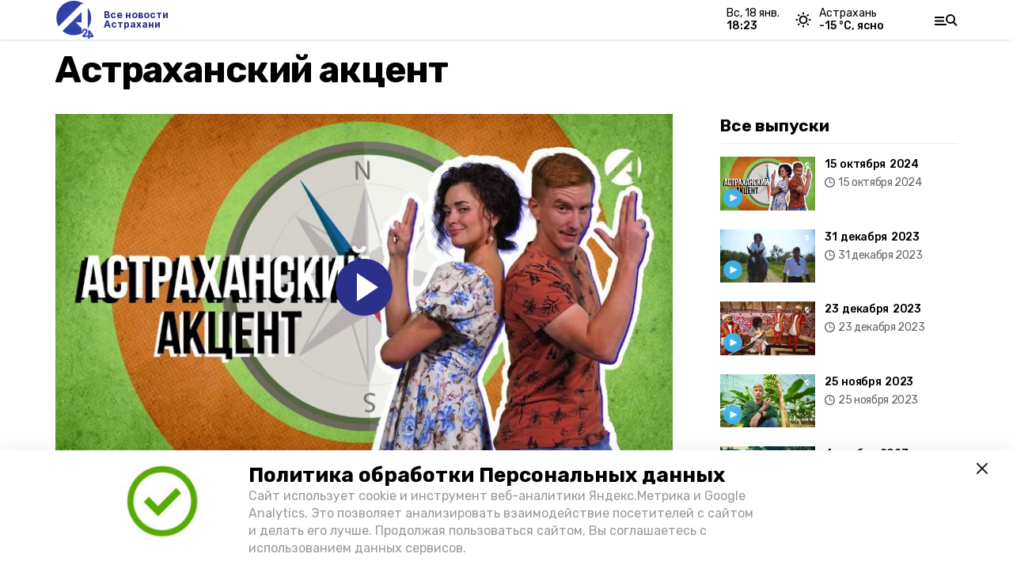

--- FILE ---
content_type: text/html; charset=utf-8
request_url: https://a24.press/tv/shows/astrahanskiy-aktsent/21-maya-21975
body_size: 24409
content:
<!DOCTYPE html><html lang="ru" translate="no"><head><link rel="preconnect" href="https://fonts.googleapis.com"/><script>window.yaContextCb = window.yaContextCb || []</script><script src="https://yandex.ru/ads/system/context.js" async=""></script><script async="" src="https://culturaltracking.ru/static/js/spxl.js?pixelId=27781" data-pixel-id="27781"></script><link rel="preconnect" href="https://fonts.gstatic.com" crossorigin /><meta charSet="utf-8"/><script async="" src="https://jsn.24smi.net/smi.js"></script><script>(window.smiq = window.smiq || []).push();</script><link rel="icon" href="https://a24.press/attachments/ee3434bff1fb9d68a45a1012d0dd88fbeece492b/store/419ea1ac9744b25e70f10eec32816e482f37ebc35143385edb8346212e60/A24_LOGO_400x390_alfa+3.png" type="image/x-icon"/><style>:root {--active-color: #2B308B}</style><meta name="viewport" content="width=1250"/><meta name="yandex-verification" content="013e18235515e8fc"/><meta name="google-site-verification" content="vLi1beGPyMFFhFXgBMCG782MTdpgdOnLBHuQ78bvX-w"/><meta property="og:url" content="https://a24.press/tv/shows/astrahanskiy-aktsent/21-maya-21975"/><meta property="og:type" content="website"/><title>Астраханский акцент. 21 мая 2022</title><meta property="og:title" content="Астраханский акцент. 21 мая 2022"/><meta property="og:description" content="Астраханский акцент. 21 мая 2022"/><meta name="description" content="Астраханский акцент. 21 мая 2022"/><meta name="keywords" content="Астраханский акцент 21 мая 2022"/><meta property="og:image" content="https://a24.press/attachments/d2313008f5bb7bbf17e3a8c55794140c88478a0a/store/crop/0/0/800/450/800/0/0/0/7916d1ac3ef79e02af06a36315b428eb8422e8c84d6d869a9bb4aa8a119e/7916d1ac3ef79e02af06a36315b428eb8422e8c84d6d869a9bb4aa8a119e.jpeg.png"/><meta name="twitter:card" content="summary_large_image"/><meta name="twitter:image" content="https://a24.press/attachments/d2313008f5bb7bbf17e3a8c55794140c88478a0a/store/crop/0/0/800/450/800/0/0/0/7916d1ac3ef79e02af06a36315b428eb8422e8c84d6d869a9bb4aa8a119e/7916d1ac3ef79e02af06a36315b428eb8422e8c84d6d869a9bb4aa8a119e.jpeg.png"/><meta name="next-head-count" content="18"/><link rel="preload" href="/_next/static/css/4b6376330bc50f27.css" as="style"/><link rel="stylesheet" href="/_next/static/css/4b6376330bc50f27.css" data-n-g=""/><link rel="preload" href="/_next/static/css/cdf06dc615fb5e77.css" as="style"/><link rel="stylesheet" href="/_next/static/css/cdf06dc615fb5e77.css" data-n-p=""/><link rel="preload" href="/_next/static/css/d86686b1a3b2c260.css" as="style"/><link rel="stylesheet" href="/_next/static/css/d86686b1a3b2c260.css"/><noscript data-n-css=""></noscript><script defer="" nomodule="" src="/_next/static/chunks/polyfills-5cd94c89d3acac5f.js"></script><script defer="" src="/_next/static/chunks/5574.8eb260a738e77968.js"></script><script defer="" src="/_next/static/chunks/1183.3faf40ccb046caab.js"></script><script src="/_next/static/chunks/webpack-a5634ba0020ff3a6.js" defer=""></script><script src="/_next/static/chunks/framework-568b840ecff66744.js" defer=""></script><script src="/_next/static/chunks/main-79e221c716d73cbb.js" defer=""></script><script src="/_next/static/chunks/pages/_app-5adc0a318796328b.js" defer=""></script><script src="/_next/static/chunks/4335-c86513fba9c2358c.js" defer=""></script><script src="/_next/static/chunks/pages/tv/%5Bcategory_slug%5D/%5Bshow_slug%5D/%5Bepisode_slug%5D-1d9f24f057b41252.js" defer=""></script><script src="/_next/static/jtUTjpsiZG7VWTfDoGVZs/_buildManifest.js" defer=""></script><script src="/_next/static/jtUTjpsiZG7VWTfDoGVZs/_ssgManifest.js" defer=""></script><script src="/_next/static/jtUTjpsiZG7VWTfDoGVZs/_middlewareManifest.js" defer=""></script><style data-href="https://fonts.googleapis.com/css2?family=Inter:wght@400;600;700&family=Rubik:wght@400;500;700&family=Manrope:wght@300;700;800&family=Raleway:wght@800;900&family=Inter:wght@300;600&family=Montserrat:wght@600;900&display=swap">@font-face{font-family:'Inter';font-style:normal;font-weight:300;font-display:swap;src:url(https://fonts.gstatic.com/s/inter/v12/UcCO3FwrK3iLTeHuS_fvQtMwCp50KnMw2boKoduKmMEVuOKfMZs.woff) format('woff')}@font-face{font-family:'Inter';font-style:normal;font-weight:400;font-display:swap;src:url(https://fonts.gstatic.com/s/inter/v12/UcCO3FwrK3iLTeHuS_fvQtMwCp50KnMw2boKoduKmMEVuLyfMZs.woff) format('woff')}@font-face{font-family:'Inter';font-style:normal;font-weight:600;font-display:swap;src:url(https://fonts.gstatic.com/s/inter/v12/UcCO3FwrK3iLTeHuS_fvQtMwCp50KnMw2boKoduKmMEVuGKYMZs.woff) format('woff')}@font-face{font-family:'Inter';font-style:normal;font-weight:700;font-display:swap;src:url(https://fonts.gstatic.com/s/inter/v12/UcCO3FwrK3iLTeHuS_fvQtMwCp50KnMw2boKoduKmMEVuFuYMZs.woff) format('woff')}@font-face{font-family:'Manrope';font-style:normal;font-weight:300;font-display:swap;src:url(https://fonts.gstatic.com/s/manrope/v13/xn7_YHE41ni1AdIRqAuZuw1Bx9mbZk6jFO_G.woff) format('woff')}@font-face{font-family:'Manrope';font-style:normal;font-weight:700;font-display:swap;src:url(https://fonts.gstatic.com/s/manrope/v13/xn7_YHE41ni1AdIRqAuZuw1Bx9mbZk4aE-_G.woff) format('woff')}@font-face{font-family:'Manrope';font-style:normal;font-weight:800;font-display:swap;src:url(https://fonts.gstatic.com/s/manrope/v13/xn7_YHE41ni1AdIRqAuZuw1Bx9mbZk59E-_G.woff) format('woff')}@font-face{font-family:'Montserrat';font-style:normal;font-weight:600;font-display:swap;src:url(https://fonts.gstatic.com/s/montserrat/v25/JTUHjIg1_i6t8kCHKm4532VJOt5-QNFgpCu170w9.woff) format('woff')}@font-face{font-family:'Montserrat';font-style:normal;font-weight:900;font-display:swap;src:url(https://fonts.gstatic.com/s/montserrat/v25/JTUHjIg1_i6t8kCHKm4532VJOt5-QNFgpCvC70w9.woff) format('woff')}@font-face{font-family:'Raleway';font-style:normal;font-weight:800;font-display:swap;src:url(https://fonts.gstatic.com/s/raleway/v28/1Ptxg8zYS_SKggPN4iEgvnHyvveLxVtapYCM.woff) format('woff')}@font-face{font-family:'Raleway';font-style:normal;font-weight:900;font-display:swap;src:url(https://fonts.gstatic.com/s/raleway/v28/1Ptxg8zYS_SKggPN4iEgvnHyvveLxVtzpYCM.woff) format('woff')}@font-face{font-family:'Rubik';font-style:normal;font-weight:400;font-display:swap;src:url(https://fonts.gstatic.com/s/rubik/v26/iJWZBXyIfDnIV5PNhY1KTN7Z-Yh-B4i1Uw.woff) format('woff')}@font-face{font-family:'Rubik';font-style:normal;font-weight:500;font-display:swap;src:url(https://fonts.gstatic.com/s/rubik/v26/iJWZBXyIfDnIV5PNhY1KTN7Z-Yh-NYi1Uw.woff) format('woff')}@font-face{font-family:'Rubik';font-style:normal;font-weight:700;font-display:swap;src:url(https://fonts.gstatic.com/s/rubik/v26/iJWZBXyIfDnIV5PNhY1KTN7Z-Yh-4I-1Uw.woff) format('woff')}@font-face{font-family:'Inter';font-style:normal;font-weight:300;font-display:swap;src:url(https://fonts.gstatic.com/s/inter/v12/UcC73FwrK3iLTeHuS_fvQtMwCp50KnMa2JL7W0Q5n-wU.woff2) format('woff2');unicode-range:U+0460-052F,U+1C80-1C88,U+20B4,U+2DE0-2DFF,U+A640-A69F,U+FE2E-FE2F}@font-face{font-family:'Inter';font-style:normal;font-weight:300;font-display:swap;src:url(https://fonts.gstatic.com/s/inter/v12/UcC73FwrK3iLTeHuS_fvQtMwCp50KnMa0ZL7W0Q5n-wU.woff2) format('woff2');unicode-range:U+0301,U+0400-045F,U+0490-0491,U+04B0-04B1,U+2116}@font-face{font-family:'Inter';font-style:normal;font-weight:300;font-display:swap;src:url(https://fonts.gstatic.com/s/inter/v12/UcC73FwrK3iLTeHuS_fvQtMwCp50KnMa2ZL7W0Q5n-wU.woff2) format('woff2');unicode-range:U+1F00-1FFF}@font-face{font-family:'Inter';font-style:normal;font-weight:300;font-display:swap;src:url(https://fonts.gstatic.com/s/inter/v12/UcC73FwrK3iLTeHuS_fvQtMwCp50KnMa1pL7W0Q5n-wU.woff2) format('woff2');unicode-range:U+0370-03FF}@font-face{font-family:'Inter';font-style:normal;font-weight:300;font-display:swap;src:url(https://fonts.gstatic.com/s/inter/v12/UcC73FwrK3iLTeHuS_fvQtMwCp50KnMa2pL7W0Q5n-wU.woff2) format('woff2');unicode-range:U+0102-0103,U+0110-0111,U+0128-0129,U+0168-0169,U+01A0-01A1,U+01AF-01B0,U+1EA0-1EF9,U+20AB}@font-face{font-family:'Inter';font-style:normal;font-weight:300;font-display:swap;src:url(https://fonts.gstatic.com/s/inter/v12/UcC73FwrK3iLTeHuS_fvQtMwCp50KnMa25L7W0Q5n-wU.woff2) format('woff2');unicode-range:U+0100-02AF,U+1E00-1EFF,U+2020,U+20A0-20AB,U+20AD-20CF,U+2113,U+2C60-2C7F,U+A720-A7FF}@font-face{font-family:'Inter';font-style:normal;font-weight:300;font-display:swap;src:url(https://fonts.gstatic.com/s/inter/v12/UcC73FwrK3iLTeHuS_fvQtMwCp50KnMa1ZL7W0Q5nw.woff2) format('woff2');unicode-range:U+0000-00FF,U+0131,U+0152-0153,U+02BB-02BC,U+02C6,U+02DA,U+02DC,U+2000-206F,U+2074,U+20AC,U+2122,U+2191,U+2193,U+2212,U+2215,U+FEFF,U+FFFD}@font-face{font-family:'Inter';font-style:normal;font-weight:400;font-display:swap;src:url(https://fonts.gstatic.com/s/inter/v12/UcC73FwrK3iLTeHuS_fvQtMwCp50KnMa2JL7W0Q5n-wU.woff2) format('woff2');unicode-range:U+0460-052F,U+1C80-1C88,U+20B4,U+2DE0-2DFF,U+A640-A69F,U+FE2E-FE2F}@font-face{font-family:'Inter';font-style:normal;font-weight:400;font-display:swap;src:url(https://fonts.gstatic.com/s/inter/v12/UcC73FwrK3iLTeHuS_fvQtMwCp50KnMa0ZL7W0Q5n-wU.woff2) format('woff2');unicode-range:U+0301,U+0400-045F,U+0490-0491,U+04B0-04B1,U+2116}@font-face{font-family:'Inter';font-style:normal;font-weight:400;font-display:swap;src:url(https://fonts.gstatic.com/s/inter/v12/UcC73FwrK3iLTeHuS_fvQtMwCp50KnMa2ZL7W0Q5n-wU.woff2) format('woff2');unicode-range:U+1F00-1FFF}@font-face{font-family:'Inter';font-style:normal;font-weight:400;font-display:swap;src:url(https://fonts.gstatic.com/s/inter/v12/UcC73FwrK3iLTeHuS_fvQtMwCp50KnMa1pL7W0Q5n-wU.woff2) format('woff2');unicode-range:U+0370-03FF}@font-face{font-family:'Inter';font-style:normal;font-weight:400;font-display:swap;src:url(https://fonts.gstatic.com/s/inter/v12/UcC73FwrK3iLTeHuS_fvQtMwCp50KnMa2pL7W0Q5n-wU.woff2) format('woff2');unicode-range:U+0102-0103,U+0110-0111,U+0128-0129,U+0168-0169,U+01A0-01A1,U+01AF-01B0,U+1EA0-1EF9,U+20AB}@font-face{font-family:'Inter';font-style:normal;font-weight:400;font-display:swap;src:url(https://fonts.gstatic.com/s/inter/v12/UcC73FwrK3iLTeHuS_fvQtMwCp50KnMa25L7W0Q5n-wU.woff2) format('woff2');unicode-range:U+0100-02AF,U+1E00-1EFF,U+2020,U+20A0-20AB,U+20AD-20CF,U+2113,U+2C60-2C7F,U+A720-A7FF}@font-face{font-family:'Inter';font-style:normal;font-weight:400;font-display:swap;src:url(https://fonts.gstatic.com/s/inter/v12/UcC73FwrK3iLTeHuS_fvQtMwCp50KnMa1ZL7W0Q5nw.woff2) format('woff2');unicode-range:U+0000-00FF,U+0131,U+0152-0153,U+02BB-02BC,U+02C6,U+02DA,U+02DC,U+2000-206F,U+2074,U+20AC,U+2122,U+2191,U+2193,U+2212,U+2215,U+FEFF,U+FFFD}@font-face{font-family:'Inter';font-style:normal;font-weight:600;font-display:swap;src:url(https://fonts.gstatic.com/s/inter/v12/UcC73FwrK3iLTeHuS_fvQtMwCp50KnMa2JL7W0Q5n-wU.woff2) format('woff2');unicode-range:U+0460-052F,U+1C80-1C88,U+20B4,U+2DE0-2DFF,U+A640-A69F,U+FE2E-FE2F}@font-face{font-family:'Inter';font-style:normal;font-weight:600;font-display:swap;src:url(https://fonts.gstatic.com/s/inter/v12/UcC73FwrK3iLTeHuS_fvQtMwCp50KnMa0ZL7W0Q5n-wU.woff2) format('woff2');unicode-range:U+0301,U+0400-045F,U+0490-0491,U+04B0-04B1,U+2116}@font-face{font-family:'Inter';font-style:normal;font-weight:600;font-display:swap;src:url(https://fonts.gstatic.com/s/inter/v12/UcC73FwrK3iLTeHuS_fvQtMwCp50KnMa2ZL7W0Q5n-wU.woff2) format('woff2');unicode-range:U+1F00-1FFF}@font-face{font-family:'Inter';font-style:normal;font-weight:600;font-display:swap;src:url(https://fonts.gstatic.com/s/inter/v12/UcC73FwrK3iLTeHuS_fvQtMwCp50KnMa1pL7W0Q5n-wU.woff2) format('woff2');unicode-range:U+0370-03FF}@font-face{font-family:'Inter';font-style:normal;font-weight:600;font-display:swap;src:url(https://fonts.gstatic.com/s/inter/v12/UcC73FwrK3iLTeHuS_fvQtMwCp50KnMa2pL7W0Q5n-wU.woff2) format('woff2');unicode-range:U+0102-0103,U+0110-0111,U+0128-0129,U+0168-0169,U+01A0-01A1,U+01AF-01B0,U+1EA0-1EF9,U+20AB}@font-face{font-family:'Inter';font-style:normal;font-weight:600;font-display:swap;src:url(https://fonts.gstatic.com/s/inter/v12/UcC73FwrK3iLTeHuS_fvQtMwCp50KnMa25L7W0Q5n-wU.woff2) format('woff2');unicode-range:U+0100-02AF,U+1E00-1EFF,U+2020,U+20A0-20AB,U+20AD-20CF,U+2113,U+2C60-2C7F,U+A720-A7FF}@font-face{font-family:'Inter';font-style:normal;font-weight:600;font-display:swap;src:url(https://fonts.gstatic.com/s/inter/v12/UcC73FwrK3iLTeHuS_fvQtMwCp50KnMa1ZL7W0Q5nw.woff2) format('woff2');unicode-range:U+0000-00FF,U+0131,U+0152-0153,U+02BB-02BC,U+02C6,U+02DA,U+02DC,U+2000-206F,U+2074,U+20AC,U+2122,U+2191,U+2193,U+2212,U+2215,U+FEFF,U+FFFD}@font-face{font-family:'Inter';font-style:normal;font-weight:700;font-display:swap;src:url(https://fonts.gstatic.com/s/inter/v12/UcC73FwrK3iLTeHuS_fvQtMwCp50KnMa2JL7W0Q5n-wU.woff2) format('woff2');unicode-range:U+0460-052F,U+1C80-1C88,U+20B4,U+2DE0-2DFF,U+A640-A69F,U+FE2E-FE2F}@font-face{font-family:'Inter';font-style:normal;font-weight:700;font-display:swap;src:url(https://fonts.gstatic.com/s/inter/v12/UcC73FwrK3iLTeHuS_fvQtMwCp50KnMa0ZL7W0Q5n-wU.woff2) format('woff2');unicode-range:U+0301,U+0400-045F,U+0490-0491,U+04B0-04B1,U+2116}@font-face{font-family:'Inter';font-style:normal;font-weight:700;font-display:swap;src:url(https://fonts.gstatic.com/s/inter/v12/UcC73FwrK3iLTeHuS_fvQtMwCp50KnMa2ZL7W0Q5n-wU.woff2) format('woff2');unicode-range:U+1F00-1FFF}@font-face{font-family:'Inter';font-style:normal;font-weight:700;font-display:swap;src:url(https://fonts.gstatic.com/s/inter/v12/UcC73FwrK3iLTeHuS_fvQtMwCp50KnMa1pL7W0Q5n-wU.woff2) format('woff2');unicode-range:U+0370-03FF}@font-face{font-family:'Inter';font-style:normal;font-weight:700;font-display:swap;src:url(https://fonts.gstatic.com/s/inter/v12/UcC73FwrK3iLTeHuS_fvQtMwCp50KnMa2pL7W0Q5n-wU.woff2) format('woff2');unicode-range:U+0102-0103,U+0110-0111,U+0128-0129,U+0168-0169,U+01A0-01A1,U+01AF-01B0,U+1EA0-1EF9,U+20AB}@font-face{font-family:'Inter';font-style:normal;font-weight:700;font-display:swap;src:url(https://fonts.gstatic.com/s/inter/v12/UcC73FwrK3iLTeHuS_fvQtMwCp50KnMa25L7W0Q5n-wU.woff2) format('woff2');unicode-range:U+0100-02AF,U+1E00-1EFF,U+2020,U+20A0-20AB,U+20AD-20CF,U+2113,U+2C60-2C7F,U+A720-A7FF}@font-face{font-family:'Inter';font-style:normal;font-weight:700;font-display:swap;src:url(https://fonts.gstatic.com/s/inter/v12/UcC73FwrK3iLTeHuS_fvQtMwCp50KnMa1ZL7W0Q5nw.woff2) format('woff2');unicode-range:U+0000-00FF,U+0131,U+0152-0153,U+02BB-02BC,U+02C6,U+02DA,U+02DC,U+2000-206F,U+2074,U+20AC,U+2122,U+2191,U+2193,U+2212,U+2215,U+FEFF,U+FFFD}@font-face{font-family:'Manrope';font-style:normal;font-weight:300;font-display:swap;src:url(https://fonts.gstatic.com/s/manrope/v13/xn7gYHE41ni1AdIRggqxSvfedN62Zw.woff2) format('woff2');unicode-range:U+0460-052F,U+1C80-1C88,U+20B4,U+2DE0-2DFF,U+A640-A69F,U+FE2E-FE2F}@font-face{font-family:'Manrope';font-style:normal;font-weight:300;font-display:swap;src:url(https://fonts.gstatic.com/s/manrope/v13/xn7gYHE41ni1AdIRggOxSvfedN62Zw.woff2) format('woff2');unicode-range:U+0301,U+0400-045F,U+0490-0491,U+04B0-04B1,U+2116}@font-face{font-family:'Manrope';font-style:normal;font-weight:300;font-display:swap;src:url(https://fonts.gstatic.com/s/manrope/v13/xn7gYHE41ni1AdIRggSxSvfedN62Zw.woff2) format('woff2');unicode-range:U+0370-03FF}@font-face{font-family:'Manrope';font-style:normal;font-weight:300;font-display:swap;src:url(https://fonts.gstatic.com/s/manrope/v13/xn7gYHE41ni1AdIRggixSvfedN62Zw.woff2) format('woff2');unicode-range:U+0102-0103,U+0110-0111,U+0128-0129,U+0168-0169,U+01A0-01A1,U+01AF-01B0,U+1EA0-1EF9,U+20AB}@font-face{font-family:'Manrope';font-style:normal;font-weight:300;font-display:swap;src:url(https://fonts.gstatic.com/s/manrope/v13/xn7gYHE41ni1AdIRggmxSvfedN62Zw.woff2) format('woff2');unicode-range:U+0100-02AF,U+1E00-1EFF,U+2020,U+20A0-20AB,U+20AD-20CF,U+2113,U+2C60-2C7F,U+A720-A7FF}@font-face{font-family:'Manrope';font-style:normal;font-weight:300;font-display:swap;src:url(https://fonts.gstatic.com/s/manrope/v13/xn7gYHE41ni1AdIRggexSvfedN4.woff2) format('woff2');unicode-range:U+0000-00FF,U+0131,U+0152-0153,U+02BB-02BC,U+02C6,U+02DA,U+02DC,U+2000-206F,U+2074,U+20AC,U+2122,U+2191,U+2193,U+2212,U+2215,U+FEFF,U+FFFD}@font-face{font-family:'Manrope';font-style:normal;font-weight:700;font-display:swap;src:url(https://fonts.gstatic.com/s/manrope/v13/xn7gYHE41ni1AdIRggqxSvfedN62Zw.woff2) format('woff2');unicode-range:U+0460-052F,U+1C80-1C88,U+20B4,U+2DE0-2DFF,U+A640-A69F,U+FE2E-FE2F}@font-face{font-family:'Manrope';font-style:normal;font-weight:700;font-display:swap;src:url(https://fonts.gstatic.com/s/manrope/v13/xn7gYHE41ni1AdIRggOxSvfedN62Zw.woff2) format('woff2');unicode-range:U+0301,U+0400-045F,U+0490-0491,U+04B0-04B1,U+2116}@font-face{font-family:'Manrope';font-style:normal;font-weight:700;font-display:swap;src:url(https://fonts.gstatic.com/s/manrope/v13/xn7gYHE41ni1AdIRggSxSvfedN62Zw.woff2) format('woff2');unicode-range:U+0370-03FF}@font-face{font-family:'Manrope';font-style:normal;font-weight:700;font-display:swap;src:url(https://fonts.gstatic.com/s/manrope/v13/xn7gYHE41ni1AdIRggixSvfedN62Zw.woff2) format('woff2');unicode-range:U+0102-0103,U+0110-0111,U+0128-0129,U+0168-0169,U+01A0-01A1,U+01AF-01B0,U+1EA0-1EF9,U+20AB}@font-face{font-family:'Manrope';font-style:normal;font-weight:700;font-display:swap;src:url(https://fonts.gstatic.com/s/manrope/v13/xn7gYHE41ni1AdIRggmxSvfedN62Zw.woff2) format('woff2');unicode-range:U+0100-02AF,U+1E00-1EFF,U+2020,U+20A0-20AB,U+20AD-20CF,U+2113,U+2C60-2C7F,U+A720-A7FF}@font-face{font-family:'Manrope';font-style:normal;font-weight:700;font-display:swap;src:url(https://fonts.gstatic.com/s/manrope/v13/xn7gYHE41ni1AdIRggexSvfedN4.woff2) format('woff2');unicode-range:U+0000-00FF,U+0131,U+0152-0153,U+02BB-02BC,U+02C6,U+02DA,U+02DC,U+2000-206F,U+2074,U+20AC,U+2122,U+2191,U+2193,U+2212,U+2215,U+FEFF,U+FFFD}@font-face{font-family:'Manrope';font-style:normal;font-weight:800;font-display:swap;src:url(https://fonts.gstatic.com/s/manrope/v13/xn7gYHE41ni1AdIRggqxSvfedN62Zw.woff2) format('woff2');unicode-range:U+0460-052F,U+1C80-1C88,U+20B4,U+2DE0-2DFF,U+A640-A69F,U+FE2E-FE2F}@font-face{font-family:'Manrope';font-style:normal;font-weight:800;font-display:swap;src:url(https://fonts.gstatic.com/s/manrope/v13/xn7gYHE41ni1AdIRggOxSvfedN62Zw.woff2) format('woff2');unicode-range:U+0301,U+0400-045F,U+0490-0491,U+04B0-04B1,U+2116}@font-face{font-family:'Manrope';font-style:normal;font-weight:800;font-display:swap;src:url(https://fonts.gstatic.com/s/manrope/v13/xn7gYHE41ni1AdIRggSxSvfedN62Zw.woff2) format('woff2');unicode-range:U+0370-03FF}@font-face{font-family:'Manrope';font-style:normal;font-weight:800;font-display:swap;src:url(https://fonts.gstatic.com/s/manrope/v13/xn7gYHE41ni1AdIRggixSvfedN62Zw.woff2) format('woff2');unicode-range:U+0102-0103,U+0110-0111,U+0128-0129,U+0168-0169,U+01A0-01A1,U+01AF-01B0,U+1EA0-1EF9,U+20AB}@font-face{font-family:'Manrope';font-style:normal;font-weight:800;font-display:swap;src:url(https://fonts.gstatic.com/s/manrope/v13/xn7gYHE41ni1AdIRggmxSvfedN62Zw.woff2) format('woff2');unicode-range:U+0100-02AF,U+1E00-1EFF,U+2020,U+20A0-20AB,U+20AD-20CF,U+2113,U+2C60-2C7F,U+A720-A7FF}@font-face{font-family:'Manrope';font-style:normal;font-weight:800;font-display:swap;src:url(https://fonts.gstatic.com/s/manrope/v13/xn7gYHE41ni1AdIRggexSvfedN4.woff2) format('woff2');unicode-range:U+0000-00FF,U+0131,U+0152-0153,U+02BB-02BC,U+02C6,U+02DA,U+02DC,U+2000-206F,U+2074,U+20AC,U+2122,U+2191,U+2193,U+2212,U+2215,U+FEFF,U+FFFD}@font-face{font-family:'Montserrat';font-style:normal;font-weight:600;font-display:swap;src:url(https://fonts.gstatic.com/s/montserrat/v25/JTUSjIg1_i6t8kCHKm459WRhyyTh89ZNpQ.woff2) format('woff2');unicode-range:U+0460-052F,U+1C80-1C88,U+20B4,U+2DE0-2DFF,U+A640-A69F,U+FE2E-FE2F}@font-face{font-family:'Montserrat';font-style:normal;font-weight:600;font-display:swap;src:url(https://fonts.gstatic.com/s/montserrat/v25/JTUSjIg1_i6t8kCHKm459W1hyyTh89ZNpQ.woff2) format('woff2');unicode-range:U+0301,U+0400-045F,U+0490-0491,U+04B0-04B1,U+2116}@font-face{font-family:'Montserrat';font-style:normal;font-weight:600;font-display:swap;src:url(https://fonts.gstatic.com/s/montserrat/v25/JTUSjIg1_i6t8kCHKm459WZhyyTh89ZNpQ.woff2) format('woff2');unicode-range:U+0102-0103,U+0110-0111,U+0128-0129,U+0168-0169,U+01A0-01A1,U+01AF-01B0,U+1EA0-1EF9,U+20AB}@font-face{font-family:'Montserrat';font-style:normal;font-weight:600;font-display:swap;src:url(https://fonts.gstatic.com/s/montserrat/v25/JTUSjIg1_i6t8kCHKm459WdhyyTh89ZNpQ.woff2) format('woff2');unicode-range:U+0100-02AF,U+1E00-1EFF,U+2020,U+20A0-20AB,U+20AD-20CF,U+2113,U+2C60-2C7F,U+A720-A7FF}@font-face{font-family:'Montserrat';font-style:normal;font-weight:600;font-display:swap;src:url(https://fonts.gstatic.com/s/montserrat/v25/JTUSjIg1_i6t8kCHKm459WlhyyTh89Y.woff2) format('woff2');unicode-range:U+0000-00FF,U+0131,U+0152-0153,U+02BB-02BC,U+02C6,U+02DA,U+02DC,U+2000-206F,U+2074,U+20AC,U+2122,U+2191,U+2193,U+2212,U+2215,U+FEFF,U+FFFD}@font-face{font-family:'Montserrat';font-style:normal;font-weight:900;font-display:swap;src:url(https://fonts.gstatic.com/s/montserrat/v25/JTUSjIg1_i6t8kCHKm459WRhyyTh89ZNpQ.woff2) format('woff2');unicode-range:U+0460-052F,U+1C80-1C88,U+20B4,U+2DE0-2DFF,U+A640-A69F,U+FE2E-FE2F}@font-face{font-family:'Montserrat';font-style:normal;font-weight:900;font-display:swap;src:url(https://fonts.gstatic.com/s/montserrat/v25/JTUSjIg1_i6t8kCHKm459W1hyyTh89ZNpQ.woff2) format('woff2');unicode-range:U+0301,U+0400-045F,U+0490-0491,U+04B0-04B1,U+2116}@font-face{font-family:'Montserrat';font-style:normal;font-weight:900;font-display:swap;src:url(https://fonts.gstatic.com/s/montserrat/v25/JTUSjIg1_i6t8kCHKm459WZhyyTh89ZNpQ.woff2) format('woff2');unicode-range:U+0102-0103,U+0110-0111,U+0128-0129,U+0168-0169,U+01A0-01A1,U+01AF-01B0,U+1EA0-1EF9,U+20AB}@font-face{font-family:'Montserrat';font-style:normal;font-weight:900;font-display:swap;src:url(https://fonts.gstatic.com/s/montserrat/v25/JTUSjIg1_i6t8kCHKm459WdhyyTh89ZNpQ.woff2) format('woff2');unicode-range:U+0100-02AF,U+1E00-1EFF,U+2020,U+20A0-20AB,U+20AD-20CF,U+2113,U+2C60-2C7F,U+A720-A7FF}@font-face{font-family:'Montserrat';font-style:normal;font-weight:900;font-display:swap;src:url(https://fonts.gstatic.com/s/montserrat/v25/JTUSjIg1_i6t8kCHKm459WlhyyTh89Y.woff2) format('woff2');unicode-range:U+0000-00FF,U+0131,U+0152-0153,U+02BB-02BC,U+02C6,U+02DA,U+02DC,U+2000-206F,U+2074,U+20AC,U+2122,U+2191,U+2193,U+2212,U+2215,U+FEFF,U+FFFD}@font-face{font-family:'Raleway';font-style:normal;font-weight:800;font-display:swap;src:url(https://fonts.gstatic.com/s/raleway/v28/1Ptug8zYS_SKggPNyCAIT4ttDfCmxA.woff2) format('woff2');unicode-range:U+0460-052F,U+1C80-1C88,U+20B4,U+2DE0-2DFF,U+A640-A69F,U+FE2E-FE2F}@font-face{font-family:'Raleway';font-style:normal;font-weight:800;font-display:swap;src:url(https://fonts.gstatic.com/s/raleway/v28/1Ptug8zYS_SKggPNyCkIT4ttDfCmxA.woff2) format('woff2');unicode-range:U+0301,U+0400-045F,U+0490-0491,U+04B0-04B1,U+2116}@font-face{font-family:'Raleway';font-style:normal;font-weight:800;font-display:swap;src:url(https://fonts.gstatic.com/s/raleway/v28/1Ptug8zYS_SKggPNyCIIT4ttDfCmxA.woff2) format('woff2');unicode-range:U+0102-0103,U+0110-0111,U+0128-0129,U+0168-0169,U+01A0-01A1,U+01AF-01B0,U+1EA0-1EF9,U+20AB}@font-face{font-family:'Raleway';font-style:normal;font-weight:800;font-display:swap;src:url(https://fonts.gstatic.com/s/raleway/v28/1Ptug8zYS_SKggPNyCMIT4ttDfCmxA.woff2) format('woff2');unicode-range:U+0100-02AF,U+1E00-1EFF,U+2020,U+20A0-20AB,U+20AD-20CF,U+2113,U+2C60-2C7F,U+A720-A7FF}@font-face{font-family:'Raleway';font-style:normal;font-weight:800;font-display:swap;src:url(https://fonts.gstatic.com/s/raleway/v28/1Ptug8zYS_SKggPNyC0IT4ttDfA.woff2) format('woff2');unicode-range:U+0000-00FF,U+0131,U+0152-0153,U+02BB-02BC,U+02C6,U+02DA,U+02DC,U+2000-206F,U+2074,U+20AC,U+2122,U+2191,U+2193,U+2212,U+2215,U+FEFF,U+FFFD}@font-face{font-family:'Raleway';font-style:normal;font-weight:900;font-display:swap;src:url(https://fonts.gstatic.com/s/raleway/v28/1Ptug8zYS_SKggPNyCAIT4ttDfCmxA.woff2) format('woff2');unicode-range:U+0460-052F,U+1C80-1C88,U+20B4,U+2DE0-2DFF,U+A640-A69F,U+FE2E-FE2F}@font-face{font-family:'Raleway';font-style:normal;font-weight:900;font-display:swap;src:url(https://fonts.gstatic.com/s/raleway/v28/1Ptug8zYS_SKggPNyCkIT4ttDfCmxA.woff2) format('woff2');unicode-range:U+0301,U+0400-045F,U+0490-0491,U+04B0-04B1,U+2116}@font-face{font-family:'Raleway';font-style:normal;font-weight:900;font-display:swap;src:url(https://fonts.gstatic.com/s/raleway/v28/1Ptug8zYS_SKggPNyCIIT4ttDfCmxA.woff2) format('woff2');unicode-range:U+0102-0103,U+0110-0111,U+0128-0129,U+0168-0169,U+01A0-01A1,U+01AF-01B0,U+1EA0-1EF9,U+20AB}@font-face{font-family:'Raleway';font-style:normal;font-weight:900;font-display:swap;src:url(https://fonts.gstatic.com/s/raleway/v28/1Ptug8zYS_SKggPNyCMIT4ttDfCmxA.woff2) format('woff2');unicode-range:U+0100-02AF,U+1E00-1EFF,U+2020,U+20A0-20AB,U+20AD-20CF,U+2113,U+2C60-2C7F,U+A720-A7FF}@font-face{font-family:'Raleway';font-style:normal;font-weight:900;font-display:swap;src:url(https://fonts.gstatic.com/s/raleway/v28/1Ptug8zYS_SKggPNyC0IT4ttDfA.woff2) format('woff2');unicode-range:U+0000-00FF,U+0131,U+0152-0153,U+02BB-02BC,U+02C6,U+02DA,U+02DC,U+2000-206F,U+2074,U+20AC,U+2122,U+2191,U+2193,U+2212,U+2215,U+FEFF,U+FFFD}@font-face{font-family:'Rubik';font-style:normal;font-weight:400;font-display:swap;src:url(https://fonts.gstatic.com/s/rubik/v26/iJWKBXyIfDnIV7nMrXyw023e1Ik.woff2) format('woff2');unicode-range:U+0460-052F,U+1C80-1C88,U+20B4,U+2DE0-2DFF,U+A640-A69F,U+FE2E-FE2F}@font-face{font-family:'Rubik';font-style:normal;font-weight:400;font-display:swap;src:url(https://fonts.gstatic.com/s/rubik/v26/iJWKBXyIfDnIV7nFrXyw023e1Ik.woff2) format('woff2');unicode-range:U+0301,U+0400-045F,U+0490-0491,U+04B0-04B1,U+2116}@font-face{font-family:'Rubik';font-style:normal;font-weight:400;font-display:swap;src:url(https://fonts.gstatic.com/s/rubik/v26/iJWKBXyIfDnIV7nDrXyw023e1Ik.woff2) format('woff2');unicode-range:U+0590-05FF,U+200C-2010,U+20AA,U+25CC,U+FB1D-FB4F}@font-face{font-family:'Rubik';font-style:normal;font-weight:400;font-display:swap;src:url(https://fonts.gstatic.com/s/rubik/v26/iJWKBXyIfDnIV7nPrXyw023e1Ik.woff2) format('woff2');unicode-range:U+0100-02AF,U+1E00-1EFF,U+2020,U+20A0-20AB,U+20AD-20CF,U+2113,U+2C60-2C7F,U+A720-A7FF}@font-face{font-family:'Rubik';font-style:normal;font-weight:400;font-display:swap;src:url(https://fonts.gstatic.com/s/rubik/v26/iJWKBXyIfDnIV7nBrXyw023e.woff2) format('woff2');unicode-range:U+0000-00FF,U+0131,U+0152-0153,U+02BB-02BC,U+02C6,U+02DA,U+02DC,U+2000-206F,U+2074,U+20AC,U+2122,U+2191,U+2193,U+2212,U+2215,U+FEFF,U+FFFD}@font-face{font-family:'Rubik';font-style:normal;font-weight:500;font-display:swap;src:url(https://fonts.gstatic.com/s/rubik/v26/iJWKBXyIfDnIV7nMrXyw023e1Ik.woff2) format('woff2');unicode-range:U+0460-052F,U+1C80-1C88,U+20B4,U+2DE0-2DFF,U+A640-A69F,U+FE2E-FE2F}@font-face{font-family:'Rubik';font-style:normal;font-weight:500;font-display:swap;src:url(https://fonts.gstatic.com/s/rubik/v26/iJWKBXyIfDnIV7nFrXyw023e1Ik.woff2) format('woff2');unicode-range:U+0301,U+0400-045F,U+0490-0491,U+04B0-04B1,U+2116}@font-face{font-family:'Rubik';font-style:normal;font-weight:500;font-display:swap;src:url(https://fonts.gstatic.com/s/rubik/v26/iJWKBXyIfDnIV7nDrXyw023e1Ik.woff2) format('woff2');unicode-range:U+0590-05FF,U+200C-2010,U+20AA,U+25CC,U+FB1D-FB4F}@font-face{font-family:'Rubik';font-style:normal;font-weight:500;font-display:swap;src:url(https://fonts.gstatic.com/s/rubik/v26/iJWKBXyIfDnIV7nPrXyw023e1Ik.woff2) format('woff2');unicode-range:U+0100-02AF,U+1E00-1EFF,U+2020,U+20A0-20AB,U+20AD-20CF,U+2113,U+2C60-2C7F,U+A720-A7FF}@font-face{font-family:'Rubik';font-style:normal;font-weight:500;font-display:swap;src:url(https://fonts.gstatic.com/s/rubik/v26/iJWKBXyIfDnIV7nBrXyw023e.woff2) format('woff2');unicode-range:U+0000-00FF,U+0131,U+0152-0153,U+02BB-02BC,U+02C6,U+02DA,U+02DC,U+2000-206F,U+2074,U+20AC,U+2122,U+2191,U+2193,U+2212,U+2215,U+FEFF,U+FFFD}@font-face{font-family:'Rubik';font-style:normal;font-weight:700;font-display:swap;src:url(https://fonts.gstatic.com/s/rubik/v26/iJWKBXyIfDnIV7nMrXyw023e1Ik.woff2) format('woff2');unicode-range:U+0460-052F,U+1C80-1C88,U+20B4,U+2DE0-2DFF,U+A640-A69F,U+FE2E-FE2F}@font-face{font-family:'Rubik';font-style:normal;font-weight:700;font-display:swap;src:url(https://fonts.gstatic.com/s/rubik/v26/iJWKBXyIfDnIV7nFrXyw023e1Ik.woff2) format('woff2');unicode-range:U+0301,U+0400-045F,U+0490-0491,U+04B0-04B1,U+2116}@font-face{font-family:'Rubik';font-style:normal;font-weight:700;font-display:swap;src:url(https://fonts.gstatic.com/s/rubik/v26/iJWKBXyIfDnIV7nDrXyw023e1Ik.woff2) format('woff2');unicode-range:U+0590-05FF,U+200C-2010,U+20AA,U+25CC,U+FB1D-FB4F}@font-face{font-family:'Rubik';font-style:normal;font-weight:700;font-display:swap;src:url(https://fonts.gstatic.com/s/rubik/v26/iJWKBXyIfDnIV7nPrXyw023e1Ik.woff2) format('woff2');unicode-range:U+0100-02AF,U+1E00-1EFF,U+2020,U+20A0-20AB,U+20AD-20CF,U+2113,U+2C60-2C7F,U+A720-A7FF}@font-face{font-family:'Rubik';font-style:normal;font-weight:700;font-display:swap;src:url(https://fonts.gstatic.com/s/rubik/v26/iJWKBXyIfDnIV7nBrXyw023e.woff2) format('woff2');unicode-range:U+0000-00FF,U+0131,U+0152-0153,U+02BB-02BC,U+02C6,U+02DA,U+02DC,U+2000-206F,U+2074,U+20AC,U+2122,U+2191,U+2193,U+2212,U+2215,U+FEFF,U+FFFD}</style></head><body data-desktop="1"><div id="__next"><div class="flex justify-center" data-slug="banner_1" data-provider="adfox"></div><div class="A24Topline_topline__Vyvzx"><div class="container A24Topline_toplineContainer__vHMoP"><div class="flex items-center"><a class="A24Topline_logo__WmSEI" href="/"><img src="https://a24.press/attachments/f2a99da2f9bf75b1ac98d0da816343cf3f11af6d/store/8a468f545f52cc51af0d6142a551367c88bbb64f124b1bbf144d256aa933/A24_LOGO_400x390_alfa+3.png" alt="Астрахань 24"/></a><a href="/"><div class="A24Topline_slogan__3_KnE" style="filter:">Все новости Астрахани</div></a></div><div class="flex items-center"><div class="text-black" style="filter:"><div class=""><div class="flex lg:mr-16 leading-tight text-sm"><div class="mr-5 "><div class="first-letter:capitalize">вс, 18 янв.</div><div class="font-medium">18:23</div></div><div class="WeatherWidget_icon__bSe7F" data-icon="clear"><div>Астрахань</div><div class="font-medium">-15<!-- --> °С, <!-- -->ясно</div></div></div></div></div><button type="button" class="A24Topline_menuTrigger__c6yTN" style="background:black"></button></div></div></div><div class="Layout_layout__sE9jW"><h2 class="tvEpisode_showTitle__IHRUY container">Астраханский акцент</h2><section class="cols"><div><div class="tvEpisode_cover__u8V5U"><div><div class="Video_bg__slQA0"><div><div style="filter:brightness(100%)" class="relative bg-gray-100 overflow-hidden h-0 pb-[56.25%]"><img src="/attachments/d2313008f5bb7bbf17e3a8c55794140c88478a0a/store/crop/0/0/800/450/800/0/0/0/7916d1ac3ef79e02af06a36315b428eb8422e8c84d6d869a9bb4aa8a119e/7916d1ac3ef79e02af06a36315b428eb8422e8c84d6d869a9bb4aa8a119e.jpeg.png" alt="cover" loading="lazy" class="absolute left-0 top-0 w-full h-full object-cover" style="filter:blur(10px)"/><img src="/attachments/d2313008f5bb7bbf17e3a8c55794140c88478a0a/store/crop/0/0/800/450/800/0/0/0/7916d1ac3ef79e02af06a36315b428eb8422e8c84d6d869a9bb4aa8a119e/7916d1ac3ef79e02af06a36315b428eb8422e8c84d6d869a9bb4aa8a119e.jpeg.png" alt="cover" loading="lazy" class="absolute left-0 top-0 w-full h-full object-center object-contain"/></div></div><button type="button" style="--size:70px" class="PlayIcon_play__JXJjw"><svg viewBox="0 0 45 45"><path d="M22.4860071,0 C10.087394,0 0,10.087394 0,22.4860071 C0,34.8846201 10.087394,44.9720141 22.4860071,44.9720141 C34.8846201,44.9720141 44.9720141,34.8846201 44.9720141,22.4860071 C44.9720141,10.087394 34.8846201,0 22.4860071,0 Z M16.8645053,33.7287721 L16.8645053,11.242924 L33.7290106,22.4857686 L16.8645053,33.7287721 Z"></path></svg></button><div></div></div><div class="PhotoText_imageText__MdvLm"></div></div></div><div class="cm-content-cols"><div><div class="Share_share__PseDP"><div><button type="button" class="Share_item___A_F4  Share_vk__C9V3k"></button><button type="button" class="Share_item___A_F4  Share_tw__Xr_Ml"></button><button type="button" class="Share_item___A_F4  Share_ok__5gAEO"></button><button type="button" class="Share_item___A_F4  Share_wa__qv5a0"></button></div></div></div><div><h1 class="tvEpisode_episodeTitle__JWcF9">21 мая</h1><div class="tvEpisode_text__vq75v"></div></div></div></div><div><div class="tvEpisode_allTitle__z6Vfl">Все выпуски</div><div class="TvEpisodesList_items__gGP18"><a class="TvEpisodesList_item__HCUu5" href="/tv/shows/astrahanskiy-aktsent/15-oktyabrya-2024-25907"><div><div class="relative"><div><div style="filter:brightness(100%)" class="relative bg-gray-100 overflow-hidden h-0 pb-[56.25%]"><img src="/attachments/439f6f7a068585e3a53d4619448eb0ff1abbad18/store/crop/0/0/800/450/800/0/0/0/d7c5e77240eaca1f26bce3baf20eaeb8677e8398c0ea6a6d02b4e5f0ed30/d7c5e77240eaca1f26bce3baf20eaeb8677e8398c0ea6a6d02b4e5f0ed30.jpeg.png" alt="15 октября 2024" loading="lazy" class="absolute left-0 top-0 w-full h-full object-cover" style="filter:blur(10px)"/><img src="/attachments/439f6f7a068585e3a53d4619448eb0ff1abbad18/store/crop/0/0/800/450/800/0/0/0/d7c5e77240eaca1f26bce3baf20eaeb8677e8398c0ea6a6d02b4e5f0ed30/d7c5e77240eaca1f26bce3baf20eaeb8677e8398c0ea6a6d02b4e5f0ed30.jpeg.png" alt="15 октября 2024" loading="lazy" class="absolute left-0 top-0 w-full h-full object-center object-contain"/></div></div><div class="TvEpisodesList_icon__pqM4p"></div></div></div><div class="tracking-tight text-sm text-left"><div class="font-medium" style="word-spacing:.17em">15 октября 2024</div><div class="TvEpisodesList_date__Iv7A3">15 октября 2024</div></div></a><a class="TvEpisodesList_item__HCUu5" href="/tv/shows/astrahanskiy-aktsent/31-dekabrya-2023-24208"><div><div class="relative"><div><div style="filter:brightness(100%)" class="relative bg-gray-100 overflow-hidden h-0 pb-[56.25%]"><img src="/attachments/8a29e776e003dd885eb5750a40d063231c3e459a/store/crop/0/0/800/450/800/0/0/0/c3c4944fba0b9d5d2415061b28d967c2b6dff5df7e3f060b64e17529fad8/c3c4944fba0b9d5d2415061b28d967c2b6dff5df7e3f060b64e17529fad8.jpeg.png" alt="31 декабря 2023" loading="lazy" class="absolute left-0 top-0 w-full h-full object-cover" style="filter:blur(10px)"/><img src="/attachments/8a29e776e003dd885eb5750a40d063231c3e459a/store/crop/0/0/800/450/800/0/0/0/c3c4944fba0b9d5d2415061b28d967c2b6dff5df7e3f060b64e17529fad8/c3c4944fba0b9d5d2415061b28d967c2b6dff5df7e3f060b64e17529fad8.jpeg.png" alt="31 декабря 2023" loading="lazy" class="absolute left-0 top-0 w-full h-full object-center object-contain"/></div></div><div class="TvEpisodesList_icon__pqM4p"></div></div></div><div class="tracking-tight text-sm text-left"><div class="font-medium" style="word-spacing:.17em">31 декабря 2023</div><div class="TvEpisodesList_date__Iv7A3">31 декабря 2023</div></div></a><a class="TvEpisodesList_item__HCUu5" href="/tv/shows/astrahanskiy-aktsent/23-dekabrya-2023-24190"><div><div class="relative"><div><div style="filter:brightness(100%)" class="relative bg-gray-100 overflow-hidden h-0 pb-[56.25%]"><img src="/attachments/945613678d8ff9245cd9f8f53010a2c63ad31a98/store/crop/0/0/800/450/800/0/0/0/2cb67eed062f305ce93ab3eb1dd959e1645a74a8978fcf8f4e559deb3560/2cb67eed062f305ce93ab3eb1dd959e1645a74a8978fcf8f4e559deb3560.jpeg.png" alt="23 декабря 2023" loading="lazy" class="absolute left-0 top-0 w-full h-full object-cover" style="filter:blur(10px)"/><img src="/attachments/945613678d8ff9245cd9f8f53010a2c63ad31a98/store/crop/0/0/800/450/800/0/0/0/2cb67eed062f305ce93ab3eb1dd959e1645a74a8978fcf8f4e559deb3560/2cb67eed062f305ce93ab3eb1dd959e1645a74a8978fcf8f4e559deb3560.jpeg.png" alt="23 декабря 2023" loading="lazy" class="absolute left-0 top-0 w-full h-full object-center object-contain"/></div></div><div class="TvEpisodesList_icon__pqM4p"></div></div></div><div class="tracking-tight text-sm text-left"><div class="font-medium" style="word-spacing:.17em">23 декабря 2023</div><div class="TvEpisodesList_date__Iv7A3">23 декабря 2023</div></div></a><a class="TvEpisodesList_item__HCUu5" href="/tv/shows/astrahanskiy-aktsent/25-noyabrya-2023-24089"><div><div class="relative"><div><div style="filter:brightness(100%)" class="relative bg-gray-100 overflow-hidden h-0 pb-[56.25%]"><img src="/attachments/7405fbc4da6f8ef22037cd97371078bc058496f3/store/crop/0/0/800/450/800/0/0/0/34b04be040e5c8309944b18573e5dec10b8ebc69855009917466f7176be5/34b04be040e5c8309944b18573e5dec10b8ebc69855009917466f7176be5.jpeg.png" alt="25 ноября 2023" loading="lazy" class="absolute left-0 top-0 w-full h-full object-cover" style="filter:blur(10px)"/><img src="/attachments/7405fbc4da6f8ef22037cd97371078bc058496f3/store/crop/0/0/800/450/800/0/0/0/34b04be040e5c8309944b18573e5dec10b8ebc69855009917466f7176be5/34b04be040e5c8309944b18573e5dec10b8ebc69855009917466f7176be5.jpeg.png" alt="25 ноября 2023" loading="lazy" class="absolute left-0 top-0 w-full h-full object-center object-contain"/></div></div><div class="TvEpisodesList_icon__pqM4p"></div></div></div><div class="tracking-tight text-sm text-left"><div class="font-medium" style="word-spacing:.17em">25 ноября 2023</div><div class="TvEpisodesList_date__Iv7A3">25 ноября 2023</div></div></a><a class="TvEpisodesList_item__HCUu5" href="/tv/shows/astrahanskiy-aktsent/4-noyabrya-2023-24088"><div><div class="relative"><div><div style="filter:brightness(100%)" class="relative bg-gray-100 overflow-hidden h-0 pb-[56.25%]"><img src="/attachments/a89db5b2fddf9196d200c57f266ed3fd7fa99ddd/store/crop/0/0/800/450/800/0/0/0/a02d4ebd7fc718537bcbe83624789fb5d617db8a3598337c43d143171eff/a02d4ebd7fc718537bcbe83624789fb5d617db8a3598337c43d143171eff.jpeg.png" alt="4 ноября 2023" loading="lazy" class="absolute left-0 top-0 w-full h-full object-cover" style="filter:blur(10px)"/><img src="/attachments/a89db5b2fddf9196d200c57f266ed3fd7fa99ddd/store/crop/0/0/800/450/800/0/0/0/a02d4ebd7fc718537bcbe83624789fb5d617db8a3598337c43d143171eff/a02d4ebd7fc718537bcbe83624789fb5d617db8a3598337c43d143171eff.jpeg.png" alt="4 ноября 2023" loading="lazy" class="absolute left-0 top-0 w-full h-full object-center object-contain"/></div></div><div class="TvEpisodesList_icon__pqM4p"></div></div></div><div class="tracking-tight text-sm text-left"><div class="font-medium" style="word-spacing:.17em">4 ноября 2023</div><div class="TvEpisodesList_date__Iv7A3">4 ноября 2023</div></div></a><a class="TvEpisodesList_item__HCUu5" href="/tv/shows/astrahanskiy-aktsent/7-oktyabrya-2023-23917"><div><div class="relative"><div><div style="filter:brightness(100%)" class="relative bg-gray-100 overflow-hidden h-0 pb-[56.25%]"><img src="/attachments/1e7ec6f96a894854412efa0aade9216c5ab6664f/store/crop/0/0/800/450/800/0/0/0/4441adec46ceaa1c3c25f1157def0d3f916489869d20a0a25dfb10ba58f4/4441adec46ceaa1c3c25f1157def0d3f916489869d20a0a25dfb10ba58f4.jpeg.png" alt="7 октября 2023" loading="lazy" class="absolute left-0 top-0 w-full h-full object-cover" style="filter:blur(10px)"/><img src="/attachments/1e7ec6f96a894854412efa0aade9216c5ab6664f/store/crop/0/0/800/450/800/0/0/0/4441adec46ceaa1c3c25f1157def0d3f916489869d20a0a25dfb10ba58f4/4441adec46ceaa1c3c25f1157def0d3f916489869d20a0a25dfb10ba58f4.jpeg.png" alt="7 октября 2023" loading="lazy" class="absolute left-0 top-0 w-full h-full object-center object-contain"/></div></div><div class="TvEpisodesList_icon__pqM4p"></div></div></div><div class="tracking-tight text-sm text-left"><div class="font-medium" style="word-spacing:.17em">7 октября 2023</div><div class="TvEpisodesList_date__Iv7A3">7 октября 2023</div></div></a><a class="TvEpisodesList_item__HCUu5" href="/tv/shows/astrahanskiy-aktsent/31-dekabrya-2022-22804"><div><div class="relative"><div><div style="filter:brightness(100%)" class="relative bg-gray-100 overflow-hidden h-0 pb-[56.25%]"><img src="/attachments/c759583ba66184dd41206e51d8f0c71d88ad6e4e/store/crop/0/0/800/450/800/0/0/0/090e2218bad0d28a97d8e6bd49447f136218546e104b51c0a7a475ef1ad8/090e2218bad0d28a97d8e6bd49447f136218546e104b51c0a7a475ef1ad8.jpeg.png" alt="31 декабря 2022" loading="lazy" class="absolute left-0 top-0 w-full h-full object-cover" style="filter:blur(10px)"/><img src="/attachments/c759583ba66184dd41206e51d8f0c71d88ad6e4e/store/crop/0/0/800/450/800/0/0/0/090e2218bad0d28a97d8e6bd49447f136218546e104b51c0a7a475ef1ad8/090e2218bad0d28a97d8e6bd49447f136218546e104b51c0a7a475ef1ad8.jpeg.png" alt="31 декабря 2022" loading="lazy" class="absolute left-0 top-0 w-full h-full object-center object-contain"/></div></div><div class="TvEpisodesList_icon__pqM4p"></div></div></div><div class="tracking-tight text-sm text-left"><div class="font-medium" style="word-spacing:.17em">31 декабря 2022</div><div class="TvEpisodesList_date__Iv7A3">31 декабря 2022</div></div></a><a class="TvEpisodesList_item__HCUu5" href="/tv/shows/astrahanskiy-aktsent/17-dekabrya-2022-22724"><div><div class="relative"><div><div style="filter:brightness(100%)" class="relative bg-gray-100 overflow-hidden h-0 pb-[56.25%]"><img src="/attachments/69536132d30a7c52d716ba1ec367acff0f67113d/store/crop/0/0/800/450/800/0/0/0/ef83c8b59588c4e8cfcd8cbd130b3cc3216989970ea34b2cc7899cacd9e0/ef83c8b59588c4e8cfcd8cbd130b3cc3216989970ea34b2cc7899cacd9e0.jpeg.png" alt="17 декабря 2022" loading="lazy" class="absolute left-0 top-0 w-full h-full object-cover" style="filter:blur(10px)"/><img src="/attachments/69536132d30a7c52d716ba1ec367acff0f67113d/store/crop/0/0/800/450/800/0/0/0/ef83c8b59588c4e8cfcd8cbd130b3cc3216989970ea34b2cc7899cacd9e0/ef83c8b59588c4e8cfcd8cbd130b3cc3216989970ea34b2cc7899cacd9e0.jpeg.png" alt="17 декабря 2022" loading="lazy" class="absolute left-0 top-0 w-full h-full object-center object-contain"/></div></div><div class="TvEpisodesList_icon__pqM4p"></div></div></div><div class="tracking-tight text-sm text-left"><div class="font-medium" style="word-spacing:.17em">17 декабря 2022</div><div class="TvEpisodesList_date__Iv7A3">17 декабря 2022</div></div></a><a class="TvEpisodesList_item__HCUu5" href="/tv/shows/astrahanskiy-aktsent/3-dekabrya-2022-22652"><div><div class="relative"><div><div style="filter:brightness(100%)" class="relative bg-gray-100 overflow-hidden h-0 pb-[56.25%]"><img src="/attachments/9bbc2226787f1976841fcf9d1026a88a12d1da88/store/crop/0/0/800/450/800/0/0/0/8123dfd618bacc271c8b01ed5348b82ed5421b234395a873b4269b840658/8123dfd618bacc271c8b01ed5348b82ed5421b234395a873b4269b840658.jpeg.png" alt="3 декабря 2022" loading="lazy" class="absolute left-0 top-0 w-full h-full object-cover" style="filter:blur(10px)"/><img src="/attachments/9bbc2226787f1976841fcf9d1026a88a12d1da88/store/crop/0/0/800/450/800/0/0/0/8123dfd618bacc271c8b01ed5348b82ed5421b234395a873b4269b840658/8123dfd618bacc271c8b01ed5348b82ed5421b234395a873b4269b840658.jpeg.png" alt="3 декабря 2022" loading="lazy" class="absolute left-0 top-0 w-full h-full object-center object-contain"/></div></div><div class="TvEpisodesList_icon__pqM4p"></div></div></div><div class="tracking-tight text-sm text-left"><div class="font-medium" style="word-spacing:.17em">3 декабря 2022</div><div class="TvEpisodesList_date__Iv7A3">3 декабря 2022</div></div></a><a class="TvEpisodesList_item__HCUu5" href="/tv/shows/astrahanskiy-aktsent/19-noyabrya-2022-22573"><div><div class="relative"><div><div style="filter:brightness(100%)" class="relative bg-gray-100 overflow-hidden h-0 pb-[56.25%]"><img src="/attachments/36c5afed260c3c0487b1292db5c332b4922d9d13/store/crop/0/0/800/450/800/0/0/0/4e93daa2b5ea3f19ada1c7276b260df47f3b98eeed5826a2c4d635a8d0d6/4e93daa2b5ea3f19ada1c7276b260df47f3b98eeed5826a2c4d635a8d0d6.jpeg.png" alt="19 ноября 2022" loading="lazy" class="absolute left-0 top-0 w-full h-full object-cover" style="filter:blur(10px)"/><img src="/attachments/36c5afed260c3c0487b1292db5c332b4922d9d13/store/crop/0/0/800/450/800/0/0/0/4e93daa2b5ea3f19ada1c7276b260df47f3b98eeed5826a2c4d635a8d0d6/4e93daa2b5ea3f19ada1c7276b260df47f3b98eeed5826a2c4d635a8d0d6.jpeg.png" alt="19 ноября 2022" loading="lazy" class="absolute left-0 top-0 w-full h-full object-center object-contain"/></div></div><div class="TvEpisodesList_icon__pqM4p"></div></div></div><div class="tracking-tight text-sm text-left"><div class="font-medium" style="word-spacing:.17em">19 ноября 2022</div><div class="TvEpisodesList_date__Iv7A3">19 ноября 2022</div></div></a><a class="TvEpisodesList_item__HCUu5" href="/tv/shows/astrahanskiy-aktsent/15-oktyabrya-2022-22423"><div><div class="relative"><div><div style="filter:brightness(100%)" class="relative bg-gray-100 overflow-hidden h-0 pb-[56.25%]"><img src="/attachments/42a57a228cccfc3072943ef2107a96bb2bdf091e/store/crop/0/0/800/450/800/0/0/0/3b9c09898b43ed0502b598dd0f0d62fab7f8c84a94505c10b1145cc6fa91/3b9c09898b43ed0502b598dd0f0d62fab7f8c84a94505c10b1145cc6fa91.jpeg.png" alt="15 октября 2022" loading="lazy" class="absolute left-0 top-0 w-full h-full object-cover" style="filter:blur(10px)"/><img src="/attachments/42a57a228cccfc3072943ef2107a96bb2bdf091e/store/crop/0/0/800/450/800/0/0/0/3b9c09898b43ed0502b598dd0f0d62fab7f8c84a94505c10b1145cc6fa91/3b9c09898b43ed0502b598dd0f0d62fab7f8c84a94505c10b1145cc6fa91.jpeg.png" alt="15 октября 2022" loading="lazy" class="absolute left-0 top-0 w-full h-full object-center object-contain"/></div></div><div class="TvEpisodesList_icon__pqM4p"></div></div></div><div class="tracking-tight text-sm text-left"><div class="font-medium" style="word-spacing:.17em">15 октября 2022</div><div class="TvEpisodesList_date__Iv7A3">15 октября 2022</div></div></a><a class="TvEpisodesList_item__HCUu5" href="/tv/shows/astrahanskiy-aktsent/30-sentyabrya-2022-22344"><div><div class="relative"><div><div style="filter:brightness(100%)" class="relative bg-gray-100 overflow-hidden h-0 pb-[56.25%]"><img src="/attachments/1a99176fcf04caff8bcf7baef845f281fd6e2dd7/store/crop/0/0/800/449/800/0/0/0/71d811a526e832bdb96da8693c29863fe4e7833b62f29a2d02023a089d48/71d811a526e832bdb96da8693c29863fe4e7833b62f29a2d02023a089d48.jpeg.png" alt="30 сентября 2022" loading="lazy" class="absolute left-0 top-0 w-full h-full object-cover" style="filter:blur(10px)"/><img src="/attachments/1a99176fcf04caff8bcf7baef845f281fd6e2dd7/store/crop/0/0/800/449/800/0/0/0/71d811a526e832bdb96da8693c29863fe4e7833b62f29a2d02023a089d48/71d811a526e832bdb96da8693c29863fe4e7833b62f29a2d02023a089d48.jpeg.png" alt="30 сентября 2022" loading="lazy" class="absolute left-0 top-0 w-full h-full object-center object-contain"/></div></div><div class="TvEpisodesList_icon__pqM4p"></div></div></div><div class="tracking-tight text-sm text-left"><div class="font-medium" style="word-spacing:.17em">30 сентября 2022</div><div class="TvEpisodesList_date__Iv7A3">30 сентября 2022</div></div></a><a class="TvEpisodesList_item__HCUu5 TvEpisodesList___active__EBZW4" href="/tv/shows/astrahanskiy-aktsent/21-maya-21975"><div><div class="relative"><div><div style="filter:brightness(100%)" class="relative bg-gray-100 overflow-hidden h-0 pb-[56.25%]"><img src="/attachments/d2313008f5bb7bbf17e3a8c55794140c88478a0a/store/crop/0/0/800/450/800/0/0/0/7916d1ac3ef79e02af06a36315b428eb8422e8c84d6d869a9bb4aa8a119e/7916d1ac3ef79e02af06a36315b428eb8422e8c84d6d869a9bb4aa8a119e.jpeg.png" alt="21 мая" loading="lazy" class="absolute left-0 top-0 w-full h-full object-cover" style="filter:blur(10px)"/><img src="/attachments/d2313008f5bb7bbf17e3a8c55794140c88478a0a/store/crop/0/0/800/450/800/0/0/0/7916d1ac3ef79e02af06a36315b428eb8422e8c84d6d869a9bb4aa8a119e/7916d1ac3ef79e02af06a36315b428eb8422e8c84d6d869a9bb4aa8a119e.jpeg.png" alt="21 мая" loading="lazy" class="absolute left-0 top-0 w-full h-full object-center object-contain"/></div></div><div class="TvEpisodesList_icon__pqM4p"></div></div></div><div class="tracking-tight text-sm text-left"><div class="font-medium" style="word-spacing:.17em">21 мая</div><div class="TvEpisodesList_date__Iv7A3">21 мая 2022</div></div></a><a class="TvEpisodesList_item__HCUu5" href="/tv/shows/astrahanskiy-aktsent/7-maya-2022-21655"><div><div class="relative"><div><div style="filter:brightness(100%)" class="relative bg-gray-100 overflow-hidden h-0 pb-[56.25%]"><img src="/attachments/78b06e0ea8d818d9aa0ca4cb895c5560dcec22ad/store/crop/0/0/800/450/800/0/0/0/65e0ac759d08ae73b53aa4e62a73dbfae7dd4ed4b1b383a87ccfa1186841/65e0ac759d08ae73b53aa4e62a73dbfae7dd4ed4b1b383a87ccfa1186841.jpeg.png" alt="7 мая 2022" loading="lazy" class="absolute left-0 top-0 w-full h-full object-cover" style="filter:blur(10px)"/><img src="/attachments/78b06e0ea8d818d9aa0ca4cb895c5560dcec22ad/store/crop/0/0/800/450/800/0/0/0/65e0ac759d08ae73b53aa4e62a73dbfae7dd4ed4b1b383a87ccfa1186841/65e0ac759d08ae73b53aa4e62a73dbfae7dd4ed4b1b383a87ccfa1186841.jpeg.png" alt="7 мая 2022" loading="lazy" class="absolute left-0 top-0 w-full h-full object-center object-contain"/></div></div><div class="TvEpisodesList_icon__pqM4p"></div></div></div><div class="tracking-tight text-sm text-left"><div class="font-medium" style="word-spacing:.17em">7 мая 2022</div><div class="TvEpisodesList_date__Iv7A3">7 мая 2022</div></div></a><a class="TvEpisodesList_item__HCUu5" href="/tv/shows/astrahanskiy-aktsent/23-aprelya-2022-21625"><div><div class="relative"><div><div style="filter:brightness(100%)" class="relative bg-gray-100 overflow-hidden h-0 pb-[56.25%]"><img src="/attachments/9c1893cf04bdecfca3c055abf5c6bd136649583f/store/crop/0/0/800/450/800/0/0/0/412a82356e8e0d1dadc09d308bb58fc05e838d4762c66d3d95e9d27bbb1d/412a82356e8e0d1dadc09d308bb58fc05e838d4762c66d3d95e9d27bbb1d.jpeg.png" alt="23 апреля 2022" loading="lazy" class="absolute left-0 top-0 w-full h-full object-cover" style="filter:blur(10px)"/><img src="/attachments/9c1893cf04bdecfca3c055abf5c6bd136649583f/store/crop/0/0/800/450/800/0/0/0/412a82356e8e0d1dadc09d308bb58fc05e838d4762c66d3d95e9d27bbb1d/412a82356e8e0d1dadc09d308bb58fc05e838d4762c66d3d95e9d27bbb1d.jpeg.png" alt="23 апреля 2022" loading="lazy" class="absolute left-0 top-0 w-full h-full object-center object-contain"/></div></div><div class="TvEpisodesList_icon__pqM4p"></div></div></div><div class="tracking-tight text-sm text-left"><div class="font-medium" style="word-spacing:.17em">23 апреля 2022</div><div class="TvEpisodesList_date__Iv7A3">23 апреля 2022</div></div></a><a class="TvEpisodesList_item__HCUu5" href="/tv/shows/astrahanskiy-aktsent/27-marta-2022-21495"><div><div class="relative"><div><div style="filter:brightness(100%)" class="relative bg-gray-100 overflow-hidden h-0 pb-[56.25%]"><img src="/attachments/b2bfce2ed714b2fca6f0cd16d2eed00b8989dd08/store/crop/0/0/800/450/800/0/0/0/0231d9aa3d6511a6a256a6edc352c519a687bbe26d10e0bcb58be16e93af/0231d9aa3d6511a6a256a6edc352c519a687bbe26d10e0bcb58be16e93af.jpeg.png" alt="27 марта 2022" loading="lazy" class="absolute left-0 top-0 w-full h-full object-cover" style="filter:blur(10px)"/><img src="/attachments/b2bfce2ed714b2fca6f0cd16d2eed00b8989dd08/store/crop/0/0/800/450/800/0/0/0/0231d9aa3d6511a6a256a6edc352c519a687bbe26d10e0bcb58be16e93af/0231d9aa3d6511a6a256a6edc352c519a687bbe26d10e0bcb58be16e93af.jpeg.png" alt="27 марта 2022" loading="lazy" class="absolute left-0 top-0 w-full h-full object-center object-contain"/></div></div><div class="TvEpisodesList_icon__pqM4p"></div></div></div><div class="tracking-tight text-sm text-left"><div class="font-medium" style="word-spacing:.17em">27 марта 2022</div><div class="TvEpisodesList_date__Iv7A3">27 марта 2022</div></div></a><a class="TvEpisodesList_item__HCUu5" href="/tv/shows/astrahanskiy-aktsent/12-marta-2022-21347"><div><div class="relative"><div><div style="filter:brightness(100%)" class="relative bg-gray-100 overflow-hidden h-0 pb-[56.25%]"><img src="/attachments/5921d21141d2a74a816d4a0dc862a7096f8ea4ae/store/crop/0/0/800/450/800/0/0/0/d8b1f626b55e367427ef6a5d20af8d77af15e1fc0ea5311234c45cd449b4/d8b1f626b55e367427ef6a5d20af8d77af15e1fc0ea5311234c45cd449b4.jpeg.png" alt="12 марта 2022" loading="lazy" class="absolute left-0 top-0 w-full h-full object-cover" style="filter:blur(10px)"/><img src="/attachments/5921d21141d2a74a816d4a0dc862a7096f8ea4ae/store/crop/0/0/800/450/800/0/0/0/d8b1f626b55e367427ef6a5d20af8d77af15e1fc0ea5311234c45cd449b4/d8b1f626b55e367427ef6a5d20af8d77af15e1fc0ea5311234c45cd449b4.jpeg.png" alt="12 марта 2022" loading="lazy" class="absolute left-0 top-0 w-full h-full object-center object-contain"/></div></div><div class="TvEpisodesList_icon__pqM4p"></div></div></div><div class="tracking-tight text-sm text-left"><div class="font-medium" style="word-spacing:.17em">12 марта 2022</div><div class="TvEpisodesList_date__Iv7A3">12 марта 2022</div></div></a><a class="TvEpisodesList_item__HCUu5" href="/tv/shows/astrahanskiy-aktsent/26-fevralya-2022-21294"><div><div class="relative"><div><div style="filter:brightness(100%)" class="relative bg-gray-100 overflow-hidden h-0 pb-[56.25%]"><img src="/attachments/9ad8a5bc25da01e70ddda4adad9b29c858798033/store/crop/0/0/800/450/800/0/0/0/abf73a5f302e64c9494057bb4b2803e53b02e8b9c16735cbee55078ab40d/abf73a5f302e64c9494057bb4b2803e53b02e8b9c16735cbee55078ab40d.jpeg.png" alt="26 февраля 2022" loading="lazy" class="absolute left-0 top-0 w-full h-full object-cover" style="filter:blur(10px)"/><img src="/attachments/9ad8a5bc25da01e70ddda4adad9b29c858798033/store/crop/0/0/800/450/800/0/0/0/abf73a5f302e64c9494057bb4b2803e53b02e8b9c16735cbee55078ab40d/abf73a5f302e64c9494057bb4b2803e53b02e8b9c16735cbee55078ab40d.jpeg.png" alt="26 февраля 2022" loading="lazy" class="absolute left-0 top-0 w-full h-full object-center object-contain"/></div></div><div class="TvEpisodesList_icon__pqM4p"></div></div></div><div class="tracking-tight text-sm text-left"><div class="font-medium" style="word-spacing:.17em">26 февраля 2022</div><div class="TvEpisodesList_date__Iv7A3">26 февраля 2022</div></div></a><a class="TvEpisodesList_item__HCUu5" href="/tv/shows/astrahanskiy-aktsent/12-fevralya-2022-21230"><div><div class="relative"><div><div style="filter:brightness(100%)" class="relative bg-gray-100 overflow-hidden h-0 pb-[56.25%]"><img src="/attachments/3efb0873d27cf502f1ad32c93f6f461e204e6df7/store/crop/0/0/800/450/800/0/0/0/eb4944890d12a76a5ce41797f5c67818cded523c803930de25d125ca46cc/eb4944890d12a76a5ce41797f5c67818cded523c803930de25d125ca46cc.jpeg.png" alt="12 февраля 2022" loading="lazy" class="absolute left-0 top-0 w-full h-full object-cover" style="filter:blur(10px)"/><img src="/attachments/3efb0873d27cf502f1ad32c93f6f461e204e6df7/store/crop/0/0/800/450/800/0/0/0/eb4944890d12a76a5ce41797f5c67818cded523c803930de25d125ca46cc/eb4944890d12a76a5ce41797f5c67818cded523c803930de25d125ca46cc.jpeg.png" alt="12 февраля 2022" loading="lazy" class="absolute left-0 top-0 w-full h-full object-center object-contain"/></div></div><div class="TvEpisodesList_icon__pqM4p"></div></div></div><div class="tracking-tight text-sm text-left"><div class="font-medium" style="word-spacing:.17em">12 февраля 2022</div><div class="TvEpisodesList_date__Iv7A3">12 февраля 2022</div></div></a><a class="TvEpisodesList_item__HCUu5" href="/tv/shows/astrahanskiy-aktsent/29-yanvarya-2022-21168"><div><div class="relative"><div><div style="filter:brightness(100%)" class="relative bg-gray-100 overflow-hidden h-0 pb-[56.25%]"><img src="/attachments/0d96dec9c78239e81f430b2dd09778b5b9cda218/store/crop/0/0/800/450/800/0/0/0/ccdcc7fdf85ef236a390f2a7eefe4d63b37f37d3ba507fae01e001a71a18/ccdcc7fdf85ef236a390f2a7eefe4d63b37f37d3ba507fae01e001a71a18.jpeg.png" alt="29 января 2022" loading="lazy" class="absolute left-0 top-0 w-full h-full object-cover" style="filter:blur(10px)"/><img src="/attachments/0d96dec9c78239e81f430b2dd09778b5b9cda218/store/crop/0/0/800/450/800/0/0/0/ccdcc7fdf85ef236a390f2a7eefe4d63b37f37d3ba507fae01e001a71a18/ccdcc7fdf85ef236a390f2a7eefe4d63b37f37d3ba507fae01e001a71a18.jpeg.png" alt="29 января 2022" loading="lazy" class="absolute left-0 top-0 w-full h-full object-center object-contain"/></div></div><div class="TvEpisodesList_icon__pqM4p"></div></div></div><div class="tracking-tight text-sm text-left"><div class="font-medium" style="word-spacing:.17em">29 января 2022</div><div class="TvEpisodesList_date__Iv7A3">29 января 2022</div></div></a><button class="TvEpisodesList_loadMore__7PAwY">Загрузить еще</button></div></div></section></div><footer class="page-footer Footer_footer__RSgPB"><div class="container relative"><div class="Footer_contentContainer__TWhUo"><div class="Footer_cols__l40nu Footer_cols4__UeKzD"><div class="text-sm"><div class="font-semibold mb-2">Новости</div><div><a class="text-white hover:text-white hover:underline inline-block mb-2" href="/news/incidents">Происшествия</a></div><div><a class="text-white hover:text-white hover:underline inline-block mb-2" href="/news/economy">Экономика</a></div><div><a class="text-white hover:text-white hover:underline inline-block mb-2" href="/news/politic">Политика</a></div><div><a class="text-white hover:text-white hover:underline inline-block mb-2" href="https://a24.press/news/operation">Спецоперация</a></div><div><a class="text-white hover:text-white hover:underline inline-block mb-2" href="/news/society">Общество</a></div><div><a class="text-white hover:text-white hover:underline inline-block mb-2" href="/news/misc">Разное</a></div><div><a class="text-white hover:text-white hover:underline inline-block mb-2" href="/news/zkh">ЖКХ</a></div><div><a class="text-white hover:text-white hover:underline inline-block mb-2" href="/news/kaspy">Новости Каспия</a></div><div><a class="text-white hover:text-white hover:underline inline-block mb-2" href="/news/science">Наука и образование</a></div><div><a class="text-white hover:text-white hover:underline inline-block mb-2" href="/news/weather">Погода</a></div><div><a class="text-white hover:text-white hover:underline inline-block mb-2" href="/news/culture">Культура</a></div><div><a class="text-white hover:text-white hover:underline inline-block mb-2" href="/news/sport">Спорт</a></div><div><a class="text-white hover:text-white hover:underline inline-block mb-2" href="/news/partner">Новости партнёров</a></div><div><a class="text-white hover:text-white hover:underline inline-block mb-2" href="/news/medicine">Медицина</a></div></div><div class="text-sm"><div class="font-semibold mb-2">Телеканал Астрахань 24</div><div><a class="text-white hover:text-white hover:underline inline-block mb-2" href="https://a24.press/tv/program">Телепрограмма</a></div><div><a class="text-white hover:text-white hover:underline inline-block mb-2" href="/tv/shows">Передачи</a></div><div><a class="text-white hover:text-white hover:underline inline-block mb-2" href="/tv/projects">Проекты</a></div><div><a class="text-white hover:text-white hover:underline inline-block mb-2" href="pages/ast24tv">О телеканале</a></div></div><div class="text-sm"><div class="font-semibold mb-2">О нас</div><div><a class="text-white hover:text-white hover:underline inline-block mb-2" href="https://a24.press/pages/onas">Редакция А24</a></div><div><a class="text-white hover:text-white hover:underline inline-block mb-2" href="https://a24.press/pages/OOOARK">ООО Астраханский региональный канал</a></div><div><a class="text-white hover:text-white hover:underline inline-block mb-2" href="https://a24.press/pages/ohranatruda">Охрана труда</a></div><div><a class="text-white hover:text-white hover:underline inline-block mb-2" href="https://a24.press/pages/vybory2025">Выборы 2025</a></div><div><a class="text-white hover:text-white hover:underline inline-block mb-2" href="https://a24.press/pages/reklama_info">Информация для рекламодателей</a></div><div><a class="text-white hover:text-white hover:underline inline-block mb-2" href="https://a24.press/pages/job">Вакансии</a></div></div><div class="text-sm"><div class="font-semibold mb-2">Наши СМИ</div><div><a class="text-white hover:text-white hover:underline inline-block mb-2" href="https://mayak-delta.ru">Mayak-delta.ru</a></div><div><a class="text-white hover:text-white hover:underline inline-block mb-2" href="https://skpravda.ru">Северо - Каспийская Правда</a></div><div><a class="text-white hover:text-white hover:underline inline-block mb-2" href="https://zaryakaspiy.ru">Заря Каспия</a></div><div><a class="text-white hover:text-white hover:underline inline-block mb-2" href="https://orbitaznamensk.ru">Орбита Знаменск</a></div><div><a class="text-white hover:text-white hover:underline inline-block mb-2" href="https://st-nov.ru">Наримановский вестник</a></div><div><a class="text-white hover:text-white hover:underline inline-block mb-2" href="https://en-vst.ru">Енотаевский вестник</a></div><div><a class="text-white hover:text-white hover:underline inline-block mb-2" href="https://liman-vst.ru">Лиманский вестник</a></div><div><a class="text-white hover:text-white hover:underline inline-block mb-2" href="https://priv-gaz.ru">Приволжская газета</a></div><div><a class="text-white hover:text-white hover:underline inline-block mb-2" href="https://kr-vst.ru">Красноярский вестник</a></div><div><a class="text-white hover:text-white hover:underline inline-block mb-2" href="https://volzhanka-ch.ru">Черноярский вестник «Волжанка»</a></div><div><a class="text-white hover:text-white hover:underline inline-block mb-2" href="https://ahtpravda.ru">Ахтубинская правда</a></div><div><a class="text-white hover:text-white hover:underline inline-block mb-2" href="https://harabali-vst.ru">Харабалинские вести</a></div></div><div><div class="mb-2">Мы в соцсетях</div><div class="Footer_socials__Qzqma"><a href="https://vk.com/atv24" class="Footer_social__2YhpR Footer_vk__6rR6J"></a><a href="https://t.me/astrakhan24" class="Footer_social__2YhpR Footer_telegram__tUYi0"></a><a href="https://ok.ru/atv24" class="Footer_social__2YhpR Footer_ok__4GpLo"></a><a href="https://rutube.ru/channel/26735627/" class="Footer_social__2YhpR Footer_rutube__NIwI2"></a><a href="https://zen.yandex.ru/a24" class="Footer_social__2YhpR Footer_zen__jkhrX"></a></div></div></div><div class="Footer_text__5oNo0"><p><strong>Регистрационный номер <a href="https://rkn.gov.ru/mass-communications/reestr/media/?id=898231&amp;page=" target="_blank" rel="noopener">Эл № ФС77-82440 от 30 декабря 2021 г.&nbsp;</a></strong></p>
<p class="western">выдано Федеральной службой по надзору в сфере связи, информационных технологий и массовых коммуникаций (Роскомнадзор)</p>
<p>Наименование СМИ: сетевое издание &laquo;А24&raquo;</p>
<p>Номер телефона редакции: 8 (8512) 24-04-00</p>
<p>Адрес электронной почты редакции: <a href="mailto:info@a24.press">info@a24.press</a></p>
<p><strong>По вопросам размещения рекламы: <a href="mailto:reklama@a24.press">reklama@a24.press</a>, телефон 24-24-85</strong></p>
<h2><strong>18+</strong></h2>
<p>Все права на любые материалы, опубликованные на сайте, защищены в соответствии с российским и международным законодательством об авторском праве и смежных правах. При любом использовании текстовых, аудио-, фото- и видеоматериалов ссылка на a24.press обязательна. При использовании материалов в Интернете гиперссылка на a24.press обязательна.</p>
<p><a href="https://a24.press/pages/politika-obrabotki-personalnyh-dannyh">Политика обработки Персональных данных</a></p></div></div></div></footer></div><script id="__NEXT_DATA__" type="application/json">{"props":{"pageProps":{"show":{"meta_information_attributes":{"id":104965,"title":null,"description":null,"keywords":null},"id":192,"platform_id":13,"title":"Астраханский акцент","slug":"astrahanskiy-aktsent","description":"Астраханский акцент - перезагрузка! Телеканал «Астрахань 24» запускает  трэвел-шоу «Астраханский акцент».  Проект - синтез телевизионного жанра и видеоблогинга.  Ведущие развеивают  туристические стереотипы об Астраханской области","image":{"author":null,"source":null,"description":null,"width":1280,"height":720,"url":"/attachments/9017e03ebf63829b7d97245477c06b11fd2f975a/store/crop/0/0/1280/720/800/0/0/0/f137ed6a90d6efb402344e42f1fb44a86a5cba4fc1a2c05df06e4f020408/f137ed6a90d6efb402344e42f1fb44a86a5cba4fc1a2c05df06e4f020408.jpeg.jpg","image_90":"/attachments/cfe180e8061d0adf08e96d569f80fdb14a46914b/store/crop/0/0/1280/720/90/0/0/0/f137ed6a90d6efb402344e42f1fb44a86a5cba4fc1a2c05df06e4f020408/f137ed6a90d6efb402344e42f1fb44a86a5cba4fc1a2c05df06e4f020408.jpeg.jpg","image_250":"/attachments/1c7da35cdd1acdaed92c38b6dbcab3bb60bb8644/store/crop/0/0/1280/720/250/0/0/0/f137ed6a90d6efb402344e42f1fb44a86a5cba4fc1a2c05df06e4f020408/f137ed6a90d6efb402344e42f1fb44a86a5cba4fc1a2c05df06e4f020408.jpeg.jpg","image_800":"/attachments/9017e03ebf63829b7d97245477c06b11fd2f975a/store/crop/0/0/1280/720/800/0/0/0/f137ed6a90d6efb402344e42f1fb44a86a5cba4fc1a2c05df06e4f020408/f137ed6a90d6efb402344e42f1fb44a86a5cba4fc1a2c05df06e4f020408.jpeg.jpg","image_1600":"/attachments/032beb2833756ab51e45aca475b016b0d8fea5d8/store/crop/0/0/1280/720/1600/0/0/0/f137ed6a90d6efb402344e42f1fb44a86a5cba4fc1a2c05df06e4f020408/f137ed6a90d6efb402344e42f1fb44a86a5cba4fc1a2c05df06e4f020408.jpeg.jpg","apply_blackout":0},"last_broadcasts":[],"last_episode":{"id":25907,"show_id":192,"title":"15 октября 2024","slug":"15-oktyabrya-2024-25907","published_at":"2024-10-15T12:55:00.000+04:00","path":"/tv/shows/astrahanskiy-aktsent/15-oktyabrya-2024-25907","description":"","image":{"author":null,"source":null,"description":null,"width":800,"height":450,"url":"/attachments/439f6f7a068585e3a53d4619448eb0ff1abbad18/store/crop/0/0/800/450/800/0/0/0/d7c5e77240eaca1f26bce3baf20eaeb8677e8398c0ea6a6d02b4e5f0ed30/d7c5e77240eaca1f26bce3baf20eaeb8677e8398c0ea6a6d02b4e5f0ed30.jpeg.png","image_90":"/attachments/db5f23cde0a22709c6455a9f7d29ca41d86c8174/store/crop/0/0/800/450/90/0/0/0/d7c5e77240eaca1f26bce3baf20eaeb8677e8398c0ea6a6d02b4e5f0ed30/d7c5e77240eaca1f26bce3baf20eaeb8677e8398c0ea6a6d02b4e5f0ed30.jpeg.png","image_250":"/attachments/43d6138945c359667bce4a0bc989c706ad6f8bfa/store/crop/0/0/800/450/250/0/0/0/d7c5e77240eaca1f26bce3baf20eaeb8677e8398c0ea6a6d02b4e5f0ed30/d7c5e77240eaca1f26bce3baf20eaeb8677e8398c0ea6a6d02b4e5f0ed30.jpeg.png","image_800":"/attachments/439f6f7a068585e3a53d4619448eb0ff1abbad18/store/crop/0/0/800/450/800/0/0/0/d7c5e77240eaca1f26bce3baf20eaeb8677e8398c0ea6a6d02b4e5f0ed30/d7c5e77240eaca1f26bce3baf20eaeb8677e8398c0ea6a6d02b4e5f0ed30.jpeg.png","image_1600":"/attachments/763fecdd41bbf8a8e1c0ab95938c4b5ab1d50bcc/store/crop/0/0/800/450/1600/0/0/0/d7c5e77240eaca1f26bce3baf20eaeb8677e8398c0ea6a6d02b4e5f0ed30/d7c5e77240eaca1f26bce3baf20eaeb8677e8398c0ea6a6d02b4e5f0ed30.jpeg.png","apply_blackout":0}},"url":"/tv/shows/astrahanskiy-aktsent"},"episodes":[{"id":25907,"show_id":192,"title":"15 октября 2024","slug":"15-oktyabrya-2024-25907","published_at":"2024-10-15T12:55:00.000+04:00","path":"/tv/shows/astrahanskiy-aktsent/15-oktyabrya-2024-25907","description":"","image":{"author":null,"source":null,"description":null,"width":800,"height":450,"url":"/attachments/439f6f7a068585e3a53d4619448eb0ff1abbad18/store/crop/0/0/800/450/800/0/0/0/d7c5e77240eaca1f26bce3baf20eaeb8677e8398c0ea6a6d02b4e5f0ed30/d7c5e77240eaca1f26bce3baf20eaeb8677e8398c0ea6a6d02b4e5f0ed30.jpeg.png","image_90":"/attachments/db5f23cde0a22709c6455a9f7d29ca41d86c8174/store/crop/0/0/800/450/90/0/0/0/d7c5e77240eaca1f26bce3baf20eaeb8677e8398c0ea6a6d02b4e5f0ed30/d7c5e77240eaca1f26bce3baf20eaeb8677e8398c0ea6a6d02b4e5f0ed30.jpeg.png","image_250":"/attachments/43d6138945c359667bce4a0bc989c706ad6f8bfa/store/crop/0/0/800/450/250/0/0/0/d7c5e77240eaca1f26bce3baf20eaeb8677e8398c0ea6a6d02b4e5f0ed30/d7c5e77240eaca1f26bce3baf20eaeb8677e8398c0ea6a6d02b4e5f0ed30.jpeg.png","image_800":"/attachments/439f6f7a068585e3a53d4619448eb0ff1abbad18/store/crop/0/0/800/450/800/0/0/0/d7c5e77240eaca1f26bce3baf20eaeb8677e8398c0ea6a6d02b4e5f0ed30/d7c5e77240eaca1f26bce3baf20eaeb8677e8398c0ea6a6d02b4e5f0ed30.jpeg.png","image_1600":"/attachments/763fecdd41bbf8a8e1c0ab95938c4b5ab1d50bcc/store/crop/0/0/800/450/1600/0/0/0/d7c5e77240eaca1f26bce3baf20eaeb8677e8398c0ea6a6d02b4e5f0ed30/d7c5e77240eaca1f26bce3baf20eaeb8677e8398c0ea6a6d02b4e5f0ed30.jpeg.png","apply_blackout":0},"meta_information_attributes":{"id":193454,"title":"","description":"","keywords":""},"video":{"position":0,"kind":"video","video_type":"iframe","code":"\u003ciframe src=\"https://vkvideo.ru/video_ext.php?oid=-56786071\u0026id=456253514\u0026hash=0e9f4fcf22aa97ce\" width=\"640\" height=\"360\" frameborder=\"0\" allowfullscreen=\"1\" allow=\"autoplay; encrypted-media; fullscreen; picture-in-picture\"\u003e\u003c/iframe\u003e","video_url":null,"video_hq_url":null,"video":null,"video_hq":null,"image":{"author":null,"source":null,"description":null,"width":800,"height":450,"url":"/attachments/439f6f7a068585e3a53d4619448eb0ff1abbad18/store/crop/0/0/800/450/800/0/0/0/d7c5e77240eaca1f26bce3baf20eaeb8677e8398c0ea6a6d02b4e5f0ed30/d7c5e77240eaca1f26bce3baf20eaeb8677e8398c0ea6a6d02b4e5f0ed30.jpeg.png","image_90":"/attachments/db5f23cde0a22709c6455a9f7d29ca41d86c8174/store/crop/0/0/800/450/90/0/0/0/d7c5e77240eaca1f26bce3baf20eaeb8677e8398c0ea6a6d02b4e5f0ed30/d7c5e77240eaca1f26bce3baf20eaeb8677e8398c0ea6a6d02b4e5f0ed30.jpeg.png","image_250":"/attachments/43d6138945c359667bce4a0bc989c706ad6f8bfa/store/crop/0/0/800/450/250/0/0/0/d7c5e77240eaca1f26bce3baf20eaeb8677e8398c0ea6a6d02b4e5f0ed30/d7c5e77240eaca1f26bce3baf20eaeb8677e8398c0ea6a6d02b4e5f0ed30.jpeg.png","image_800":"/attachments/439f6f7a068585e3a53d4619448eb0ff1abbad18/store/crop/0/0/800/450/800/0/0/0/d7c5e77240eaca1f26bce3baf20eaeb8677e8398c0ea6a6d02b4e5f0ed30/d7c5e77240eaca1f26bce3baf20eaeb8677e8398c0ea6a6d02b4e5f0ed30.jpeg.png","image_1600":"/attachments/763fecdd41bbf8a8e1c0ab95938c4b5ab1d50bcc/store/crop/0/0/800/450/1600/0/0/0/d7c5e77240eaca1f26bce3baf20eaeb8677e8398c0ea6a6d02b4e5f0ed30/d7c5e77240eaca1f26bce3baf20eaeb8677e8398c0ea6a6d02b4e5f0ed30.jpeg.png","apply_blackout":0}}},{"id":24208,"show_id":192,"title":"31 декабря 2023","slug":"31-dekabrya-2023-24208","published_at":"2023-12-31T15:37:00.000+04:00","path":"/tv/shows/astrahanskiy-aktsent/31-dekabrya-2023-24208","description":"","image":{"author":null,"source":null,"description":null,"width":800,"height":450,"url":"/attachments/8a29e776e003dd885eb5750a40d063231c3e459a/store/crop/0/0/800/450/800/0/0/0/c3c4944fba0b9d5d2415061b28d967c2b6dff5df7e3f060b64e17529fad8/c3c4944fba0b9d5d2415061b28d967c2b6dff5df7e3f060b64e17529fad8.jpeg.png","image_90":"/attachments/41d3365f48fcb9c0eeae7448c016d87572fddf6c/store/crop/0/0/800/450/90/0/0/0/c3c4944fba0b9d5d2415061b28d967c2b6dff5df7e3f060b64e17529fad8/c3c4944fba0b9d5d2415061b28d967c2b6dff5df7e3f060b64e17529fad8.jpeg.png","image_250":"/attachments/3fc848c9cad736521deff546b8c1a322aa1da3a6/store/crop/0/0/800/450/250/0/0/0/c3c4944fba0b9d5d2415061b28d967c2b6dff5df7e3f060b64e17529fad8/c3c4944fba0b9d5d2415061b28d967c2b6dff5df7e3f060b64e17529fad8.jpeg.png","image_800":"/attachments/8a29e776e003dd885eb5750a40d063231c3e459a/store/crop/0/0/800/450/800/0/0/0/c3c4944fba0b9d5d2415061b28d967c2b6dff5df7e3f060b64e17529fad8/c3c4944fba0b9d5d2415061b28d967c2b6dff5df7e3f060b64e17529fad8.jpeg.png","image_1600":"/attachments/c4fb574d616a61586091381eaf7aea03303fba9b/store/crop/0/0/800/450/1600/0/0/0/c3c4944fba0b9d5d2415061b28d967c2b6dff5df7e3f060b64e17529fad8/c3c4944fba0b9d5d2415061b28d967c2b6dff5df7e3f060b64e17529fad8.jpeg.png","apply_blackout":0},"meta_information_attributes":{"id":153371,"title":"","description":"","keywords":""},"video":{"position":0,"kind":"video","video_type":"iframe","code":"\u003ciframe src=\"https://vk.com/video_ext.php?oid=-56786071\u0026id=456247785\u0026hash=ccf19b29e1d43b6c\" width=\"640\" height=\"360\" frameborder=\"0\" allowfullscreen=\"1\" allow=\"autoplay; encrypted-media; fullscreen; picture-in-picture\"\u003e\u003c/iframe\u003e","video_url":null,"video_hq_url":null,"video":null,"video_hq":null,"image":{"author":null,"source":null,"description":null,"width":800,"height":450,"url":"/attachments/8a29e776e003dd885eb5750a40d063231c3e459a/store/crop/0/0/800/450/800/0/0/0/c3c4944fba0b9d5d2415061b28d967c2b6dff5df7e3f060b64e17529fad8/c3c4944fba0b9d5d2415061b28d967c2b6dff5df7e3f060b64e17529fad8.jpeg.png","image_90":"/attachments/41d3365f48fcb9c0eeae7448c016d87572fddf6c/store/crop/0/0/800/450/90/0/0/0/c3c4944fba0b9d5d2415061b28d967c2b6dff5df7e3f060b64e17529fad8/c3c4944fba0b9d5d2415061b28d967c2b6dff5df7e3f060b64e17529fad8.jpeg.png","image_250":"/attachments/3fc848c9cad736521deff546b8c1a322aa1da3a6/store/crop/0/0/800/450/250/0/0/0/c3c4944fba0b9d5d2415061b28d967c2b6dff5df7e3f060b64e17529fad8/c3c4944fba0b9d5d2415061b28d967c2b6dff5df7e3f060b64e17529fad8.jpeg.png","image_800":"/attachments/8a29e776e003dd885eb5750a40d063231c3e459a/store/crop/0/0/800/450/800/0/0/0/c3c4944fba0b9d5d2415061b28d967c2b6dff5df7e3f060b64e17529fad8/c3c4944fba0b9d5d2415061b28d967c2b6dff5df7e3f060b64e17529fad8.jpeg.png","image_1600":"/attachments/c4fb574d616a61586091381eaf7aea03303fba9b/store/crop/0/0/800/450/1600/0/0/0/c3c4944fba0b9d5d2415061b28d967c2b6dff5df7e3f060b64e17529fad8/c3c4944fba0b9d5d2415061b28d967c2b6dff5df7e3f060b64e17529fad8.jpeg.png","apply_blackout":0}}},{"id":24190,"show_id":192,"title":"23 декабря 2023","slug":"23-dekabrya-2023-24190","published_at":"2023-12-23T18:32:00.000+04:00","path":"/tv/shows/astrahanskiy-aktsent/23-dekabrya-2023-24190","description":"\u003cp\u003eДавно были в Красноярском и Володарском районах? Ну и зря. Там есть на что посмотреть. Наши ведущие Роман Колымажнов и Олеся Караулова точно вдохновят вас на поездку. Первая точка путешествия \u0026mdash; мавзолей и центр знаменитого казахского кюйши Курмангазы Сагырбаева. И как не взять там уроки игры на домбре? Да просто невозможно, руки сами тянутся сыграть парочку кюев.\u003c/p\u003e\n\u003cp\u003eКуда делась крепость в Красном Яру? И чем похож центр села на центр Астрахани? Кроме того, ребята отправятся в знаменитый Чуркинский монастырь, узнают историю рощ тутника и познакомятся с кораблями пустыни.\u0026nbsp;\u003c/p\u003e\n\u003cp\u003eСмотрите новый выпуск \u0026laquo;Астраханского акцента\u0026raquo;.\u003c/p\u003e","image":{"author":null,"source":null,"description":null,"width":800,"height":450,"url":"/attachments/945613678d8ff9245cd9f8f53010a2c63ad31a98/store/crop/0/0/800/450/800/0/0/0/2cb67eed062f305ce93ab3eb1dd959e1645a74a8978fcf8f4e559deb3560/2cb67eed062f305ce93ab3eb1dd959e1645a74a8978fcf8f4e559deb3560.jpeg.png","image_90":"/attachments/cfc3105aed3c54ad44bc803393460a982dbac54c/store/crop/0/0/800/450/90/0/0/0/2cb67eed062f305ce93ab3eb1dd959e1645a74a8978fcf8f4e559deb3560/2cb67eed062f305ce93ab3eb1dd959e1645a74a8978fcf8f4e559deb3560.jpeg.png","image_250":"/attachments/e593f7c3d88a3d82f1132a97f0d9df17645f2fe7/store/crop/0/0/800/450/250/0/0/0/2cb67eed062f305ce93ab3eb1dd959e1645a74a8978fcf8f4e559deb3560/2cb67eed062f305ce93ab3eb1dd959e1645a74a8978fcf8f4e559deb3560.jpeg.png","image_800":"/attachments/945613678d8ff9245cd9f8f53010a2c63ad31a98/store/crop/0/0/800/450/800/0/0/0/2cb67eed062f305ce93ab3eb1dd959e1645a74a8978fcf8f4e559deb3560/2cb67eed062f305ce93ab3eb1dd959e1645a74a8978fcf8f4e559deb3560.jpeg.png","image_1600":"/attachments/1fd53a9c4adb230b54ab7aa82b04db922b5407ce/store/crop/0/0/800/450/1600/0/0/0/2cb67eed062f305ce93ab3eb1dd959e1645a74a8978fcf8f4e559deb3560/2cb67eed062f305ce93ab3eb1dd959e1645a74a8978fcf8f4e559deb3560.jpeg.png","apply_blackout":0},"meta_information_attributes":{"id":152844,"title":"","description":"","keywords":""},"video":{"position":0,"kind":"video","video_type":"iframe","code":"\u003ciframe src=\"https://vk.com/video_ext.php?oid=-56786071\u0026id=456247693\u0026hash=f446c4d9dd801ed0\" width=\"640\" height=\"360\" frameborder=\"0\" allowfullscreen=\"1\" allow=\"autoplay; encrypted-media; fullscreen; picture-in-picture\"\u003e\u003c/iframe\u003e","video_url":null,"video_hq_url":null,"video":null,"video_hq":null,"image":{"author":null,"source":null,"description":null,"width":800,"height":450,"url":"/attachments/945613678d8ff9245cd9f8f53010a2c63ad31a98/store/crop/0/0/800/450/800/0/0/0/2cb67eed062f305ce93ab3eb1dd959e1645a74a8978fcf8f4e559deb3560/2cb67eed062f305ce93ab3eb1dd959e1645a74a8978fcf8f4e559deb3560.jpeg.png","image_90":"/attachments/cfc3105aed3c54ad44bc803393460a982dbac54c/store/crop/0/0/800/450/90/0/0/0/2cb67eed062f305ce93ab3eb1dd959e1645a74a8978fcf8f4e559deb3560/2cb67eed062f305ce93ab3eb1dd959e1645a74a8978fcf8f4e559deb3560.jpeg.png","image_250":"/attachments/e593f7c3d88a3d82f1132a97f0d9df17645f2fe7/store/crop/0/0/800/450/250/0/0/0/2cb67eed062f305ce93ab3eb1dd959e1645a74a8978fcf8f4e559deb3560/2cb67eed062f305ce93ab3eb1dd959e1645a74a8978fcf8f4e559deb3560.jpeg.png","image_800":"/attachments/945613678d8ff9245cd9f8f53010a2c63ad31a98/store/crop/0/0/800/450/800/0/0/0/2cb67eed062f305ce93ab3eb1dd959e1645a74a8978fcf8f4e559deb3560/2cb67eed062f305ce93ab3eb1dd959e1645a74a8978fcf8f4e559deb3560.jpeg.png","image_1600":"/attachments/1fd53a9c4adb230b54ab7aa82b04db922b5407ce/store/crop/0/0/800/450/1600/0/0/0/2cb67eed062f305ce93ab3eb1dd959e1645a74a8978fcf8f4e559deb3560/2cb67eed062f305ce93ab3eb1dd959e1645a74a8978fcf8f4e559deb3560.jpeg.png","apply_blackout":0}}},{"id":24089,"show_id":192,"title":"25 ноября 2023","slug":"25-noyabrya-2023-24089","published_at":"2023-11-25T22:34:00.000+04:00","path":"/tv/shows/astrahanskiy-aktsent/25-noyabrya-2023-24089","description":"","image":{"author":null,"source":null,"description":null,"width":800,"height":450,"url":"/attachments/7405fbc4da6f8ef22037cd97371078bc058496f3/store/crop/0/0/800/450/800/0/0/0/34b04be040e5c8309944b18573e5dec10b8ebc69855009917466f7176be5/34b04be040e5c8309944b18573e5dec10b8ebc69855009917466f7176be5.jpeg.png","image_90":"/attachments/6f15102e07c80adef4057176291e5c01d519dd63/store/crop/0/0/800/450/90/0/0/0/34b04be040e5c8309944b18573e5dec10b8ebc69855009917466f7176be5/34b04be040e5c8309944b18573e5dec10b8ebc69855009917466f7176be5.jpeg.png","image_250":"/attachments/6beeda307d3a64ea260c6b9f47e41268e64a1115/store/crop/0/0/800/450/250/0/0/0/34b04be040e5c8309944b18573e5dec10b8ebc69855009917466f7176be5/34b04be040e5c8309944b18573e5dec10b8ebc69855009917466f7176be5.jpeg.png","image_800":"/attachments/7405fbc4da6f8ef22037cd97371078bc058496f3/store/crop/0/0/800/450/800/0/0/0/34b04be040e5c8309944b18573e5dec10b8ebc69855009917466f7176be5/34b04be040e5c8309944b18573e5dec10b8ebc69855009917466f7176be5.jpeg.png","image_1600":"/attachments/6001db4a62428f616df7edb8949d4d5f9784e55f/store/crop/0/0/800/450/1600/0/0/0/34b04be040e5c8309944b18573e5dec10b8ebc69855009917466f7176be5/34b04be040e5c8309944b18573e5dec10b8ebc69855009917466f7176be5.jpeg.png","apply_blackout":0},"meta_information_attributes":{"id":150125,"title":"","description":"","keywords":""},"video":{"position":0,"kind":"video","video_type":"iframe","code":"\u003ciframe src=\"https://vk.com/video_ext.php?oid=-56786071\u0026id=456247365\u0026hash=1483c6d4bd27a871\" width=\"640\" height=\"360\" frameborder=\"0\" allowfullscreen=\"1\" allow=\"autoplay; encrypted-media; fullscreen; picture-in-picture\"\u003e\u003c/iframe\u003e","video_url":null,"video_hq_url":null,"video":null,"video_hq":null,"image":{"author":null,"source":null,"description":null,"width":800,"height":450,"url":"/attachments/7405fbc4da6f8ef22037cd97371078bc058496f3/store/crop/0/0/800/450/800/0/0/0/34b04be040e5c8309944b18573e5dec10b8ebc69855009917466f7176be5/34b04be040e5c8309944b18573e5dec10b8ebc69855009917466f7176be5.jpeg.png","image_90":"/attachments/6f15102e07c80adef4057176291e5c01d519dd63/store/crop/0/0/800/450/90/0/0/0/34b04be040e5c8309944b18573e5dec10b8ebc69855009917466f7176be5/34b04be040e5c8309944b18573e5dec10b8ebc69855009917466f7176be5.jpeg.png","image_250":"/attachments/6beeda307d3a64ea260c6b9f47e41268e64a1115/store/crop/0/0/800/450/250/0/0/0/34b04be040e5c8309944b18573e5dec10b8ebc69855009917466f7176be5/34b04be040e5c8309944b18573e5dec10b8ebc69855009917466f7176be5.jpeg.png","image_800":"/attachments/7405fbc4da6f8ef22037cd97371078bc058496f3/store/crop/0/0/800/450/800/0/0/0/34b04be040e5c8309944b18573e5dec10b8ebc69855009917466f7176be5/34b04be040e5c8309944b18573e5dec10b8ebc69855009917466f7176be5.jpeg.png","image_1600":"/attachments/6001db4a62428f616df7edb8949d4d5f9784e55f/store/crop/0/0/800/450/1600/0/0/0/34b04be040e5c8309944b18573e5dec10b8ebc69855009917466f7176be5/34b04be040e5c8309944b18573e5dec10b8ebc69855009917466f7176be5.jpeg.png","apply_blackout":0}}},{"id":24088,"show_id":192,"title":"4 ноября 2023","slug":"4-noyabrya-2023-24088","published_at":"2023-11-04T22:34:00.000+04:00","path":"/tv/shows/astrahanskiy-aktsent/4-noyabrya-2023-24088","description":"\u003cp\u003eЧерез паром к звёздам! Вернее, в Икрянинский и Камызякский районы. Ведущие \u0026laquo;Астраханского акцента\u0026raquo; Роман Колымажнов и Олеся Караулова отправляются вперёд к Успеху в гости к старообрядцам-липованам, затем узнают, зачем накрывать осетровых малышей сеткой, и раскроют тайну ДНК красной рыбы. Кроме того, заглянут на рыбацкое подворье и снова найдут приветы из прошлого от золотоордынцев. Ну а в конце отдохнут от трудов праведных на качелях, поедая малину в гостеприимном доме Бурукиных.\u0026nbsp;Смотрите второй выпуск нового сезона \u0026laquo;Астраханского акцента\u0026raquo;.\u003c/p\u003e","image":{"author":null,"source":null,"description":null,"width":800,"height":450,"url":"/attachments/a89db5b2fddf9196d200c57f266ed3fd7fa99ddd/store/crop/0/0/800/450/800/0/0/0/a02d4ebd7fc718537bcbe83624789fb5d617db8a3598337c43d143171eff/a02d4ebd7fc718537bcbe83624789fb5d617db8a3598337c43d143171eff.jpeg.png","image_90":"/attachments/9ba08ada1171d4be72b1709c1b6a071df2300385/store/crop/0/0/800/450/90/0/0/0/a02d4ebd7fc718537bcbe83624789fb5d617db8a3598337c43d143171eff/a02d4ebd7fc718537bcbe83624789fb5d617db8a3598337c43d143171eff.jpeg.png","image_250":"/attachments/360b852e82ff13a8c6a0a759d9bc2be3e50f101f/store/crop/0/0/800/450/250/0/0/0/a02d4ebd7fc718537bcbe83624789fb5d617db8a3598337c43d143171eff/a02d4ebd7fc718537bcbe83624789fb5d617db8a3598337c43d143171eff.jpeg.png","image_800":"/attachments/a89db5b2fddf9196d200c57f266ed3fd7fa99ddd/store/crop/0/0/800/450/800/0/0/0/a02d4ebd7fc718537bcbe83624789fb5d617db8a3598337c43d143171eff/a02d4ebd7fc718537bcbe83624789fb5d617db8a3598337c43d143171eff.jpeg.png","image_1600":"/attachments/cb0e9720d7991a85480046a19b25820a5452e72a/store/crop/0/0/800/450/1600/0/0/0/a02d4ebd7fc718537bcbe83624789fb5d617db8a3598337c43d143171eff/a02d4ebd7fc718537bcbe83624789fb5d617db8a3598337c43d143171eff.jpeg.png","apply_blackout":0},"meta_information_attributes":{"id":150123,"title":"","description":"","keywords":""},"video":{"position":0,"kind":"video","video_type":"iframe","code":"\u003ciframe src=\"https://vk.com/video_ext.php?oid=-56786071\u0026id=456247364\u0026hash=964de5c7e55f0eed\" width=\"640\" height=\"360\" frameborder=\"0\" allowfullscreen=\"1\" allow=\"autoplay; encrypted-media; fullscreen; picture-in-picture\"\u003e\u003c/iframe\u003e","video_url":null,"video_hq_url":null,"video":null,"video_hq":null,"image":{"author":null,"source":null,"description":null,"width":800,"height":450,"url":"/attachments/a89db5b2fddf9196d200c57f266ed3fd7fa99ddd/store/crop/0/0/800/450/800/0/0/0/a02d4ebd7fc718537bcbe83624789fb5d617db8a3598337c43d143171eff/a02d4ebd7fc718537bcbe83624789fb5d617db8a3598337c43d143171eff.jpeg.png","image_90":"/attachments/9ba08ada1171d4be72b1709c1b6a071df2300385/store/crop/0/0/800/450/90/0/0/0/a02d4ebd7fc718537bcbe83624789fb5d617db8a3598337c43d143171eff/a02d4ebd7fc718537bcbe83624789fb5d617db8a3598337c43d143171eff.jpeg.png","image_250":"/attachments/360b852e82ff13a8c6a0a759d9bc2be3e50f101f/store/crop/0/0/800/450/250/0/0/0/a02d4ebd7fc718537bcbe83624789fb5d617db8a3598337c43d143171eff/a02d4ebd7fc718537bcbe83624789fb5d617db8a3598337c43d143171eff.jpeg.png","image_800":"/attachments/a89db5b2fddf9196d200c57f266ed3fd7fa99ddd/store/crop/0/0/800/450/800/0/0/0/a02d4ebd7fc718537bcbe83624789fb5d617db8a3598337c43d143171eff/a02d4ebd7fc718537bcbe83624789fb5d617db8a3598337c43d143171eff.jpeg.png","image_1600":"/attachments/cb0e9720d7991a85480046a19b25820a5452e72a/store/crop/0/0/800/450/1600/0/0/0/a02d4ebd7fc718537bcbe83624789fb5d617db8a3598337c43d143171eff/a02d4ebd7fc718537bcbe83624789fb5d617db8a3598337c43d143171eff.jpeg.png","apply_blackout":0}}},{"id":23917,"show_id":192,"title":"7 октября 2023","slug":"7-oktyabrya-2023-23917","published_at":"2023-10-07T22:28:00.000+04:00","path":"/tv/shows/astrahanskiy-aktsent/7-oktyabrya-2023-23917","description":"","image":{"author":null,"source":null,"description":null,"width":800,"height":450,"url":"/attachments/1e7ec6f96a894854412efa0aade9216c5ab6664f/store/crop/0/0/800/450/800/0/0/0/4441adec46ceaa1c3c25f1157def0d3f916489869d20a0a25dfb10ba58f4/4441adec46ceaa1c3c25f1157def0d3f916489869d20a0a25dfb10ba58f4.jpeg.png","image_90":"/attachments/3832994a177f088c5b1782868ff76303a1847ec9/store/crop/0/0/800/450/90/0/0/0/4441adec46ceaa1c3c25f1157def0d3f916489869d20a0a25dfb10ba58f4/4441adec46ceaa1c3c25f1157def0d3f916489869d20a0a25dfb10ba58f4.jpeg.png","image_250":"/attachments/ecba08456f4dd41a3999ef5402ec985667a8ff5c/store/crop/0/0/800/450/250/0/0/0/4441adec46ceaa1c3c25f1157def0d3f916489869d20a0a25dfb10ba58f4/4441adec46ceaa1c3c25f1157def0d3f916489869d20a0a25dfb10ba58f4.jpeg.png","image_800":"/attachments/1e7ec6f96a894854412efa0aade9216c5ab6664f/store/crop/0/0/800/450/800/0/0/0/4441adec46ceaa1c3c25f1157def0d3f916489869d20a0a25dfb10ba58f4/4441adec46ceaa1c3c25f1157def0d3f916489869d20a0a25dfb10ba58f4.jpeg.png","image_1600":"/attachments/f143a77bcc51385b5db01b294e9374ce47e80ffb/store/crop/0/0/800/450/1600/0/0/0/4441adec46ceaa1c3c25f1157def0d3f916489869d20a0a25dfb10ba58f4/4441adec46ceaa1c3c25f1157def0d3f916489869d20a0a25dfb10ba58f4.jpeg.png","apply_blackout":0},"meta_information_attributes":{"id":146322,"title":"","description":"","keywords":""},"video":{"position":0,"kind":"video","video_type":"iframe","code":"\u003ciframe src=\"https://vk.com/video_ext.php?oid=-56786071\u0026id=456246879\u0026hash=62a3f43bab19754e\" width=\"640\" height=\"360\" frameborder=\"0\" allowfullscreen=\"1\" allow=\"autoplay; encrypted-media; fullscreen; picture-in-picture\"\u003e\u003c/iframe\u003e","video_url":null,"video_hq_url":null,"video":null,"video_hq":null,"image":{"author":null,"source":null,"description":null,"width":800,"height":450,"url":"/attachments/1e7ec6f96a894854412efa0aade9216c5ab6664f/store/crop/0/0/800/450/800/0/0/0/4441adec46ceaa1c3c25f1157def0d3f916489869d20a0a25dfb10ba58f4/4441adec46ceaa1c3c25f1157def0d3f916489869d20a0a25dfb10ba58f4.jpeg.png","image_90":"/attachments/3832994a177f088c5b1782868ff76303a1847ec9/store/crop/0/0/800/450/90/0/0/0/4441adec46ceaa1c3c25f1157def0d3f916489869d20a0a25dfb10ba58f4/4441adec46ceaa1c3c25f1157def0d3f916489869d20a0a25dfb10ba58f4.jpeg.png","image_250":"/attachments/ecba08456f4dd41a3999ef5402ec985667a8ff5c/store/crop/0/0/800/450/250/0/0/0/4441adec46ceaa1c3c25f1157def0d3f916489869d20a0a25dfb10ba58f4/4441adec46ceaa1c3c25f1157def0d3f916489869d20a0a25dfb10ba58f4.jpeg.png","image_800":"/attachments/1e7ec6f96a894854412efa0aade9216c5ab6664f/store/crop/0/0/800/450/800/0/0/0/4441adec46ceaa1c3c25f1157def0d3f916489869d20a0a25dfb10ba58f4/4441adec46ceaa1c3c25f1157def0d3f916489869d20a0a25dfb10ba58f4.jpeg.png","image_1600":"/attachments/f143a77bcc51385b5db01b294e9374ce47e80ffb/store/crop/0/0/800/450/1600/0/0/0/4441adec46ceaa1c3c25f1157def0d3f916489869d20a0a25dfb10ba58f4/4441adec46ceaa1c3c25f1157def0d3f916489869d20a0a25dfb10ba58f4.jpeg.png","apply_blackout":0}}},{"id":22804,"show_id":192,"title":"31 декабря 2022","slug":"31-dekabrya-2022-22804","published_at":"2022-12-31T14:48:00.000+04:00","path":"/tv/shows/astrahanskiy-aktsent/31-dekabrya-2022-22804","description":"","image":{"author":null,"source":null,"description":null,"width":800,"height":450,"url":"/attachments/c759583ba66184dd41206e51d8f0c71d88ad6e4e/store/crop/0/0/800/450/800/0/0/0/090e2218bad0d28a97d8e6bd49447f136218546e104b51c0a7a475ef1ad8/090e2218bad0d28a97d8e6bd49447f136218546e104b51c0a7a475ef1ad8.jpeg.png","image_90":"/attachments/3597d7e3487ce730bf224ebd2042164d587c1a7e/store/crop/0/0/800/450/90/0/0/0/090e2218bad0d28a97d8e6bd49447f136218546e104b51c0a7a475ef1ad8/090e2218bad0d28a97d8e6bd49447f136218546e104b51c0a7a475ef1ad8.jpeg.png","image_250":"/attachments/efc7f5fca05869a147b45e5bade27763b24aa2d4/store/crop/0/0/800/450/250/0/0/0/090e2218bad0d28a97d8e6bd49447f136218546e104b51c0a7a475ef1ad8/090e2218bad0d28a97d8e6bd49447f136218546e104b51c0a7a475ef1ad8.jpeg.png","image_800":"/attachments/c759583ba66184dd41206e51d8f0c71d88ad6e4e/store/crop/0/0/800/450/800/0/0/0/090e2218bad0d28a97d8e6bd49447f136218546e104b51c0a7a475ef1ad8/090e2218bad0d28a97d8e6bd49447f136218546e104b51c0a7a475ef1ad8.jpeg.png","image_1600":"/attachments/270e1d7ad46a14ea0fce59ce6b8762cf9776717b/store/crop/0/0/800/450/1600/0/0/0/090e2218bad0d28a97d8e6bd49447f136218546e104b51c0a7a475ef1ad8/090e2218bad0d28a97d8e6bd49447f136218546e104b51c0a7a475ef1ad8.jpeg.png","apply_blackout":0},"meta_information_attributes":{"id":118046,"title":"Астраханский акцент. 31 декабря 2022","description":"Астраханский акцент. 31 декабря 2022","keywords":"Астраханский акцент 31 декабря 2022"},"video":{"position":0,"kind":"video","video_type":"iframe","code":"\u003ciframe src=\"https://vk.com/video_ext.php?oid=-56786071\u0026id=456243912\u0026hash=511886756ab326aa\" width=\"640\" height=\"360\" frameborder=\"0\" allowfullscreen=\"1\" allow=\"autoplay; encrypted-media; fullscreen; picture-in-picture\"\u003e\u003c/iframe\u003e","video_url":null,"video_hq_url":null,"video":null,"video_hq":null,"image":{"author":null,"source":null,"description":null,"width":800,"height":450,"url":"/attachments/c759583ba66184dd41206e51d8f0c71d88ad6e4e/store/crop/0/0/800/450/800/0/0/0/090e2218bad0d28a97d8e6bd49447f136218546e104b51c0a7a475ef1ad8/090e2218bad0d28a97d8e6bd49447f136218546e104b51c0a7a475ef1ad8.jpeg.png","image_90":"/attachments/3597d7e3487ce730bf224ebd2042164d587c1a7e/store/crop/0/0/800/450/90/0/0/0/090e2218bad0d28a97d8e6bd49447f136218546e104b51c0a7a475ef1ad8/090e2218bad0d28a97d8e6bd49447f136218546e104b51c0a7a475ef1ad8.jpeg.png","image_250":"/attachments/efc7f5fca05869a147b45e5bade27763b24aa2d4/store/crop/0/0/800/450/250/0/0/0/090e2218bad0d28a97d8e6bd49447f136218546e104b51c0a7a475ef1ad8/090e2218bad0d28a97d8e6bd49447f136218546e104b51c0a7a475ef1ad8.jpeg.png","image_800":"/attachments/c759583ba66184dd41206e51d8f0c71d88ad6e4e/store/crop/0/0/800/450/800/0/0/0/090e2218bad0d28a97d8e6bd49447f136218546e104b51c0a7a475ef1ad8/090e2218bad0d28a97d8e6bd49447f136218546e104b51c0a7a475ef1ad8.jpeg.png","image_1600":"/attachments/270e1d7ad46a14ea0fce59ce6b8762cf9776717b/store/crop/0/0/800/450/1600/0/0/0/090e2218bad0d28a97d8e6bd49447f136218546e104b51c0a7a475ef1ad8/090e2218bad0d28a97d8e6bd49447f136218546e104b51c0a7a475ef1ad8.jpeg.png","apply_blackout":0}}},{"id":22724,"show_id":192,"title":"17 декабря 2022","slug":"17-dekabrya-2022-22724","published_at":"2022-12-17T15:11:00.000+04:00","path":"/tv/shows/astrahanskiy-aktsent/17-dekabrya-2022-22724","description":"\u003cp\u003eСвоя Пизанская башня. Сколько колоколен было построено на месте современной Пречистенской и сколько раз в день играет старый гимн? Побывать в районах области и не рассказать о кремле ведущая тревел-шоу \u0026laquo;Астраханский акцент\u0026raquo; посчитала преступлением. Тем более что выведать все тайны жемчужины Астрахани ей помогла усатая и полосатая смотрительница одного из музеев кремля \u0026ndash; Мона.\u003c/p\u003e\n\u003cp\u003eА любитель двухколёсного транспорта Роман Колымажнов расскажет, что было на месте Трёшника, куда делась летняя резиденция Петра, побывает в Итиле и поймёт, утонула ли Хазария, как утверждает Лев Гумилёв.\u003c/p\u003e\n\u003cp\u003eКроме того, ребята расскажут о курорте-призраке и узнают, кто провёл по поверхности региона гигантскими пальцами\u003c/p\u003e","image":{"author":null,"source":null,"description":null,"width":800,"height":450,"url":"/attachments/69536132d30a7c52d716ba1ec367acff0f67113d/store/crop/0/0/800/450/800/0/0/0/ef83c8b59588c4e8cfcd8cbd130b3cc3216989970ea34b2cc7899cacd9e0/ef83c8b59588c4e8cfcd8cbd130b3cc3216989970ea34b2cc7899cacd9e0.jpeg.png","image_90":"/attachments/aeb4e40aba8a6f964355fbe6424839ebe46dbd7d/store/crop/0/0/800/450/90/0/0/0/ef83c8b59588c4e8cfcd8cbd130b3cc3216989970ea34b2cc7899cacd9e0/ef83c8b59588c4e8cfcd8cbd130b3cc3216989970ea34b2cc7899cacd9e0.jpeg.png","image_250":"/attachments/b091c9050133b1a9d51c40224c11cb7ded4e633c/store/crop/0/0/800/450/250/0/0/0/ef83c8b59588c4e8cfcd8cbd130b3cc3216989970ea34b2cc7899cacd9e0/ef83c8b59588c4e8cfcd8cbd130b3cc3216989970ea34b2cc7899cacd9e0.jpeg.png","image_800":"/attachments/69536132d30a7c52d716ba1ec367acff0f67113d/store/crop/0/0/800/450/800/0/0/0/ef83c8b59588c4e8cfcd8cbd130b3cc3216989970ea34b2cc7899cacd9e0/ef83c8b59588c4e8cfcd8cbd130b3cc3216989970ea34b2cc7899cacd9e0.jpeg.png","image_1600":"/attachments/42c6fdb4307e8f5334fac88d5ce439aed2909e9c/store/crop/0/0/800/450/1600/0/0/0/ef83c8b59588c4e8cfcd8cbd130b3cc3216989970ea34b2cc7899cacd9e0/ef83c8b59588c4e8cfcd8cbd130b3cc3216989970ea34b2cc7899cacd9e0.jpeg.png","apply_blackout":0},"meta_information_attributes":{"id":116654,"title":"Астраханский акцент. 17 декабря 2022","description":"Астраханский акцент. 17 декабря 2022","keywords":"Астраханский акцент 17 декабря 2022"},"video":{"position":0,"kind":"video","video_type":"iframe","code":"\u003ciframe src=\"https://vk.com/video_ext.php?oid=-56786071\u0026id=456243790\u0026hash=d30cce460a70474e\" width=\"640\" height=\"360\" frameborder=\"0\" allowfullscreen=\"1\" allow=\"autoplay; encrypted-media; fullscreen; picture-in-picture\"\u003e\u003c/iframe\u003e","video_url":null,"video_hq_url":null,"video":null,"video_hq":null,"image":{"author":null,"source":null,"description":null,"width":800,"height":450,"url":"/attachments/69536132d30a7c52d716ba1ec367acff0f67113d/store/crop/0/0/800/450/800/0/0/0/ef83c8b59588c4e8cfcd8cbd130b3cc3216989970ea34b2cc7899cacd9e0/ef83c8b59588c4e8cfcd8cbd130b3cc3216989970ea34b2cc7899cacd9e0.jpeg.png","image_90":"/attachments/aeb4e40aba8a6f964355fbe6424839ebe46dbd7d/store/crop/0/0/800/450/90/0/0/0/ef83c8b59588c4e8cfcd8cbd130b3cc3216989970ea34b2cc7899cacd9e0/ef83c8b59588c4e8cfcd8cbd130b3cc3216989970ea34b2cc7899cacd9e0.jpeg.png","image_250":"/attachments/b091c9050133b1a9d51c40224c11cb7ded4e633c/store/crop/0/0/800/450/250/0/0/0/ef83c8b59588c4e8cfcd8cbd130b3cc3216989970ea34b2cc7899cacd9e0/ef83c8b59588c4e8cfcd8cbd130b3cc3216989970ea34b2cc7899cacd9e0.jpeg.png","image_800":"/attachments/69536132d30a7c52d716ba1ec367acff0f67113d/store/crop/0/0/800/450/800/0/0/0/ef83c8b59588c4e8cfcd8cbd130b3cc3216989970ea34b2cc7899cacd9e0/ef83c8b59588c4e8cfcd8cbd130b3cc3216989970ea34b2cc7899cacd9e0.jpeg.png","image_1600":"/attachments/42c6fdb4307e8f5334fac88d5ce439aed2909e9c/store/crop/0/0/800/450/1600/0/0/0/ef83c8b59588c4e8cfcd8cbd130b3cc3216989970ea34b2cc7899cacd9e0/ef83c8b59588c4e8cfcd8cbd130b3cc3216989970ea34b2cc7899cacd9e0.jpeg.png","apply_blackout":0}}},{"id":22652,"show_id":192,"title":"3 декабря 2022","slug":"3-dekabrya-2022-22652","published_at":"2022-12-03T15:42:00.000+04:00","path":"/tv/shows/astrahanskiy-aktsent/3-dekabrya-2022-22652","description":"\u003cp\u003eНовый выпуск \u0026laquo;Астраханского акцента\u0026raquo;, который вы так долго ждали. Роман Колымажнов вновь крутит педали, а Олеся Караулова путешествует с комфортом.\u0026nbsp;\u003c/p\u003e\n\u003cp\u003eВедущие тревел-шоу расскажут, где растут настоящие дубы-колдуны, чем вдохновлялась поэтесса Газиза Самитова, откуда и куда перенесли Чёрный Яр, о чём просить черноярского святого отрока Боголепа. А также вы увидите ветропарк, спортивную столицу района \u0026ndash; Солёное Займище, узнаете, где брать кости местных мамонтов и как стать генералом песчаных карьеров. \u0026nbsp;\u003c/p\u003e\n\u003cp\u003eПутешествие по северному району Астраханской области получилось захватывающим. Смотрите \u0026laquo;Астраханский акцент\u0026raquo; с черноярским вкусом\u003c/p\u003e","image":{"author":null,"source":null,"description":null,"width":800,"height":450,"url":"/attachments/9bbc2226787f1976841fcf9d1026a88a12d1da88/store/crop/0/0/800/450/800/0/0/0/8123dfd618bacc271c8b01ed5348b82ed5421b234395a873b4269b840658/8123dfd618bacc271c8b01ed5348b82ed5421b234395a873b4269b840658.jpeg.png","image_90":"/attachments/ff0102f4a29a2994a0b0390653533a0c90fbf348/store/crop/0/0/800/450/90/0/0/0/8123dfd618bacc271c8b01ed5348b82ed5421b234395a873b4269b840658/8123dfd618bacc271c8b01ed5348b82ed5421b234395a873b4269b840658.jpeg.png","image_250":"/attachments/5cba73894dce41a5ea2935be09d89810973ce120/store/crop/0/0/800/450/250/0/0/0/8123dfd618bacc271c8b01ed5348b82ed5421b234395a873b4269b840658/8123dfd618bacc271c8b01ed5348b82ed5421b234395a873b4269b840658.jpeg.png","image_800":"/attachments/9bbc2226787f1976841fcf9d1026a88a12d1da88/store/crop/0/0/800/450/800/0/0/0/8123dfd618bacc271c8b01ed5348b82ed5421b234395a873b4269b840658/8123dfd618bacc271c8b01ed5348b82ed5421b234395a873b4269b840658.jpeg.png","image_1600":"/attachments/f70ae832717299fa77a9293dd1ae49001d18c283/store/crop/0/0/800/450/1600/0/0/0/8123dfd618bacc271c8b01ed5348b82ed5421b234395a873b4269b840658/8123dfd618bacc271c8b01ed5348b82ed5421b234395a873b4269b840658.jpeg.png","apply_blackout":0},"meta_information_attributes":{"id":115176,"title":"Астраханский акцент. 3 декабря 2022","description":"Астраханский акцент. 3 декабря 2022","keywords":"Астраханский акцент 3 декабря 2022"},"video":{"position":0,"kind":"video","video_type":"iframe","code":"\u003ciframe src=\"https://vk.com/video_ext.php?oid=-56786071\u0026id=456243655\u0026hash=e5a8aee10b9ff7e8\" width=\"640\" height=\"360\" frameborder=\"0\" allowfullscreen=\"1\" allow=\"autoplay; encrypted-media; fullscreen; picture-in-picture\"\u003e\u003c/iframe\u003e","video_url":null,"video_hq_url":null,"video":null,"video_hq":null,"image":{"author":null,"source":null,"description":null,"width":800,"height":450,"url":"/attachments/9bbc2226787f1976841fcf9d1026a88a12d1da88/store/crop/0/0/800/450/800/0/0/0/8123dfd618bacc271c8b01ed5348b82ed5421b234395a873b4269b840658/8123dfd618bacc271c8b01ed5348b82ed5421b234395a873b4269b840658.jpeg.png","image_90":"/attachments/ff0102f4a29a2994a0b0390653533a0c90fbf348/store/crop/0/0/800/450/90/0/0/0/8123dfd618bacc271c8b01ed5348b82ed5421b234395a873b4269b840658/8123dfd618bacc271c8b01ed5348b82ed5421b234395a873b4269b840658.jpeg.png","image_250":"/attachments/5cba73894dce41a5ea2935be09d89810973ce120/store/crop/0/0/800/450/250/0/0/0/8123dfd618bacc271c8b01ed5348b82ed5421b234395a873b4269b840658/8123dfd618bacc271c8b01ed5348b82ed5421b234395a873b4269b840658.jpeg.png","image_800":"/attachments/9bbc2226787f1976841fcf9d1026a88a12d1da88/store/crop/0/0/800/450/800/0/0/0/8123dfd618bacc271c8b01ed5348b82ed5421b234395a873b4269b840658/8123dfd618bacc271c8b01ed5348b82ed5421b234395a873b4269b840658.jpeg.png","image_1600":"/attachments/f70ae832717299fa77a9293dd1ae49001d18c283/store/crop/0/0/800/450/1600/0/0/0/8123dfd618bacc271c8b01ed5348b82ed5421b234395a873b4269b840658/8123dfd618bacc271c8b01ed5348b82ed5421b234395a873b4269b840658.jpeg.png","apply_blackout":0}}},{"id":22573,"show_id":192,"title":"19 ноября 2022","slug":"19-noyabrya-2022-22573","published_at":"2022-11-19T11:35:00.000+04:00","path":"/tv/shows/astrahanskiy-aktsent/19-noyabrya-2022-22573","description":"","image":{"author":null,"source":null,"description":null,"width":800,"height":450,"url":"/attachments/36c5afed260c3c0487b1292db5c332b4922d9d13/store/crop/0/0/800/450/800/0/0/0/4e93daa2b5ea3f19ada1c7276b260df47f3b98eeed5826a2c4d635a8d0d6/4e93daa2b5ea3f19ada1c7276b260df47f3b98eeed5826a2c4d635a8d0d6.jpeg.png","image_90":"/attachments/6ebc69bc6ec467d4a253ec22045835864800f654/store/crop/0/0/800/450/90/0/0/0/4e93daa2b5ea3f19ada1c7276b260df47f3b98eeed5826a2c4d635a8d0d6/4e93daa2b5ea3f19ada1c7276b260df47f3b98eeed5826a2c4d635a8d0d6.jpeg.png","image_250":"/attachments/556ed57bafb880749e3269eb6d13e14e36e47fd0/store/crop/0/0/800/450/250/0/0/0/4e93daa2b5ea3f19ada1c7276b260df47f3b98eeed5826a2c4d635a8d0d6/4e93daa2b5ea3f19ada1c7276b260df47f3b98eeed5826a2c4d635a8d0d6.jpeg.png","image_800":"/attachments/36c5afed260c3c0487b1292db5c332b4922d9d13/store/crop/0/0/800/450/800/0/0/0/4e93daa2b5ea3f19ada1c7276b260df47f3b98eeed5826a2c4d635a8d0d6/4e93daa2b5ea3f19ada1c7276b260df47f3b98eeed5826a2c4d635a8d0d6.jpeg.png","image_1600":"/attachments/eb724eb8b7e126b98bb8d5b3550589a6b0c3eb65/store/crop/0/0/800/450/1600/0/0/0/4e93daa2b5ea3f19ada1c7276b260df47f3b98eeed5826a2c4d635a8d0d6/4e93daa2b5ea3f19ada1c7276b260df47f3b98eeed5826a2c4d635a8d0d6.jpeg.png","apply_blackout":0},"meta_information_attributes":{"id":113481,"title":"Астраханский акцент. 19 ноября 2022","description":"Астраханский акцент. 19 ноября 2022","keywords":"Астраханский акцент 19 ноября 2022"},"video":{"position":0,"kind":"video","video_type":"iframe","code":"\u003ciframe src=\"https://vk.com/video_ext.php?oid=-56786071\u0026id=456243504\u0026hash=3daee887a47182c8\" width=\"640\" height=\"360\" frameborder=\"0\" allowfullscreen=\"1\" allow=\"autoplay; encrypted-media; fullscreen; picture-in-picture\"\u003e\u003c/iframe\u003e","video_url":null,"video_hq_url":null,"video":null,"video_hq":null,"image":{"author":null,"source":null,"description":null,"width":800,"height":450,"url":"/attachments/36c5afed260c3c0487b1292db5c332b4922d9d13/store/crop/0/0/800/450/800/0/0/0/4e93daa2b5ea3f19ada1c7276b260df47f3b98eeed5826a2c4d635a8d0d6/4e93daa2b5ea3f19ada1c7276b260df47f3b98eeed5826a2c4d635a8d0d6.jpeg.png","image_90":"/attachments/6ebc69bc6ec467d4a253ec22045835864800f654/store/crop/0/0/800/450/90/0/0/0/4e93daa2b5ea3f19ada1c7276b260df47f3b98eeed5826a2c4d635a8d0d6/4e93daa2b5ea3f19ada1c7276b260df47f3b98eeed5826a2c4d635a8d0d6.jpeg.png","image_250":"/attachments/556ed57bafb880749e3269eb6d13e14e36e47fd0/store/crop/0/0/800/450/250/0/0/0/4e93daa2b5ea3f19ada1c7276b260df47f3b98eeed5826a2c4d635a8d0d6/4e93daa2b5ea3f19ada1c7276b260df47f3b98eeed5826a2c4d635a8d0d6.jpeg.png","image_800":"/attachments/36c5afed260c3c0487b1292db5c332b4922d9d13/store/crop/0/0/800/450/800/0/0/0/4e93daa2b5ea3f19ada1c7276b260df47f3b98eeed5826a2c4d635a8d0d6/4e93daa2b5ea3f19ada1c7276b260df47f3b98eeed5826a2c4d635a8d0d6.jpeg.png","image_1600":"/attachments/eb724eb8b7e126b98bb8d5b3550589a6b0c3eb65/store/crop/0/0/800/450/1600/0/0/0/4e93daa2b5ea3f19ada1c7276b260df47f3b98eeed5826a2c4d635a8d0d6/4e93daa2b5ea3f19ada1c7276b260df47f3b98eeed5826a2c4d635a8d0d6.jpeg.png","apply_blackout":0}}},{"id":22423,"show_id":192,"title":"15 октября 2022","slug":"15-oktyabrya-2022-22423","published_at":"2022-10-15T12:16:00.000+04:00","path":"/tv/shows/astrahanskiy-aktsent/15-oktyabrya-2022-22423","description":"","image":{"author":null,"source":null,"description":null,"width":800,"height":450,"url":"/attachments/42a57a228cccfc3072943ef2107a96bb2bdf091e/store/crop/0/0/800/450/800/0/0/0/3b9c09898b43ed0502b598dd0f0d62fab7f8c84a94505c10b1145cc6fa91/3b9c09898b43ed0502b598dd0f0d62fab7f8c84a94505c10b1145cc6fa91.jpeg.png","image_90":"/attachments/b0b15448a27c991c3f268df5daadc67323d7b9e7/store/crop/0/0/800/450/90/0/0/0/3b9c09898b43ed0502b598dd0f0d62fab7f8c84a94505c10b1145cc6fa91/3b9c09898b43ed0502b598dd0f0d62fab7f8c84a94505c10b1145cc6fa91.jpeg.png","image_250":"/attachments/b9478dba940faae1bf2aa07b41fbff333162a3d2/store/crop/0/0/800/450/250/0/0/0/3b9c09898b43ed0502b598dd0f0d62fab7f8c84a94505c10b1145cc6fa91/3b9c09898b43ed0502b598dd0f0d62fab7f8c84a94505c10b1145cc6fa91.jpeg.png","image_800":"/attachments/42a57a228cccfc3072943ef2107a96bb2bdf091e/store/crop/0/0/800/450/800/0/0/0/3b9c09898b43ed0502b598dd0f0d62fab7f8c84a94505c10b1145cc6fa91/3b9c09898b43ed0502b598dd0f0d62fab7f8c84a94505c10b1145cc6fa91.jpeg.png","image_1600":"/attachments/09a39fc3d2a3569785fdc731d2f5f4367e3a4433/store/crop/0/0/800/450/1600/0/0/0/3b9c09898b43ed0502b598dd0f0d62fab7f8c84a94505c10b1145cc6fa91/3b9c09898b43ed0502b598dd0f0d62fab7f8c84a94505c10b1145cc6fa91.jpeg.png","apply_blackout":0},"meta_information_attributes":{"id":109701,"title":"Астраханский акцент. 15 октября 2022","description":"Астраханский акцент. 15 октября 2022","keywords":"Астраханский акцент 15 октября 2022"},"video":{"position":0,"kind":"video","video_type":"iframe","code":"\u003ciframe src=\"https://vk.com/video_ext.php?oid=-56786071\u0026id=456243268\u0026hash=56c2a7553574fdf1\" width=\"640\" height=\"360\" frameborder=\"0\" allowfullscreen=\"1\" allow=\"autoplay; encrypted-media; fullscreen; picture-in-picture\"\u003e\u003c/iframe\u003e","video_url":null,"video_hq_url":null,"video":null,"video_hq":null,"image":{"author":null,"source":null,"description":null,"width":800,"height":450,"url":"/attachments/42a57a228cccfc3072943ef2107a96bb2bdf091e/store/crop/0/0/800/450/800/0/0/0/3b9c09898b43ed0502b598dd0f0d62fab7f8c84a94505c10b1145cc6fa91/3b9c09898b43ed0502b598dd0f0d62fab7f8c84a94505c10b1145cc6fa91.jpeg.png","image_90":"/attachments/b0b15448a27c991c3f268df5daadc67323d7b9e7/store/crop/0/0/800/450/90/0/0/0/3b9c09898b43ed0502b598dd0f0d62fab7f8c84a94505c10b1145cc6fa91/3b9c09898b43ed0502b598dd0f0d62fab7f8c84a94505c10b1145cc6fa91.jpeg.png","image_250":"/attachments/b9478dba940faae1bf2aa07b41fbff333162a3d2/store/crop/0/0/800/450/250/0/0/0/3b9c09898b43ed0502b598dd0f0d62fab7f8c84a94505c10b1145cc6fa91/3b9c09898b43ed0502b598dd0f0d62fab7f8c84a94505c10b1145cc6fa91.jpeg.png","image_800":"/attachments/42a57a228cccfc3072943ef2107a96bb2bdf091e/store/crop/0/0/800/450/800/0/0/0/3b9c09898b43ed0502b598dd0f0d62fab7f8c84a94505c10b1145cc6fa91/3b9c09898b43ed0502b598dd0f0d62fab7f8c84a94505c10b1145cc6fa91.jpeg.png","image_1600":"/attachments/09a39fc3d2a3569785fdc731d2f5f4367e3a4433/store/crop/0/0/800/450/1600/0/0/0/3b9c09898b43ed0502b598dd0f0d62fab7f8c84a94505c10b1145cc6fa91/3b9c09898b43ed0502b598dd0f0d62fab7f8c84a94505c10b1145cc6fa91.jpeg.png","apply_blackout":0}}},{"id":22344,"show_id":192,"title":"30 сентября 2022","slug":"30-sentyabrya-2022-22344","published_at":"2022-09-30T10:41:00.000+04:00","path":"/tv/shows/astrahanskiy-aktsent/30-sentyabrya-2022-22344","description":"","image":{"author":null,"source":null,"description":null,"width":800,"height":449,"url":"/attachments/1a99176fcf04caff8bcf7baef845f281fd6e2dd7/store/crop/0/0/800/449/800/0/0/0/71d811a526e832bdb96da8693c29863fe4e7833b62f29a2d02023a089d48/71d811a526e832bdb96da8693c29863fe4e7833b62f29a2d02023a089d48.jpeg.png","image_90":"/attachments/90bdf06b8b47fc8d14e4417b45a1c530b4a2e681/store/crop/0/0/800/449/90/0/0/0/71d811a526e832bdb96da8693c29863fe4e7833b62f29a2d02023a089d48/71d811a526e832bdb96da8693c29863fe4e7833b62f29a2d02023a089d48.jpeg.png","image_250":"/attachments/f2b1af7a9d02c35310115b0ccd5f6f1fd46bc4dc/store/crop/0/0/800/449/250/0/0/0/71d811a526e832bdb96da8693c29863fe4e7833b62f29a2d02023a089d48/71d811a526e832bdb96da8693c29863fe4e7833b62f29a2d02023a089d48.jpeg.png","image_800":"/attachments/1a99176fcf04caff8bcf7baef845f281fd6e2dd7/store/crop/0/0/800/449/800/0/0/0/71d811a526e832bdb96da8693c29863fe4e7833b62f29a2d02023a089d48/71d811a526e832bdb96da8693c29863fe4e7833b62f29a2d02023a089d48.jpeg.png","image_1600":"/attachments/0f1ed5e67eca6f670e1ef3b4bdd567c8356a9369/store/crop/0/0/800/449/1600/0/0/0/71d811a526e832bdb96da8693c29863fe4e7833b62f29a2d02023a089d48/71d811a526e832bdb96da8693c29863fe4e7833b62f29a2d02023a089d48.jpeg.png","apply_blackout":0},"meta_information_attributes":{"id":107951,"title":"Астраханский акцент. 30 сентября 2022","description":"Астраханский акцент. 30 сентября 2022","keywords":"Астраханский акцент 30 сентября 2022"},"video":{"position":0,"kind":"video","video_type":"iframe","code":"\u003ciframe src=\"https://vk.com/video_ext.php?oid=-56786071\u0026id=456243152\u0026hash=c1bebeeaee6626d1\" width=\"640\" height=\"360\" frameborder=\"0\" allowfullscreen=\"1\" allow=\"autoplay; encrypted-media; fullscreen; picture-in-picture\"\u003e\u003c/iframe\u003e","video_url":null,"video_hq_url":null,"video":null,"video_hq":null,"image":{"author":null,"source":null,"description":null,"width":800,"height":449,"url":"/attachments/1a99176fcf04caff8bcf7baef845f281fd6e2dd7/store/crop/0/0/800/449/800/0/0/0/71d811a526e832bdb96da8693c29863fe4e7833b62f29a2d02023a089d48/71d811a526e832bdb96da8693c29863fe4e7833b62f29a2d02023a089d48.jpeg.png","image_90":"/attachments/90bdf06b8b47fc8d14e4417b45a1c530b4a2e681/store/crop/0/0/800/449/90/0/0/0/71d811a526e832bdb96da8693c29863fe4e7833b62f29a2d02023a089d48/71d811a526e832bdb96da8693c29863fe4e7833b62f29a2d02023a089d48.jpeg.png","image_250":"/attachments/f2b1af7a9d02c35310115b0ccd5f6f1fd46bc4dc/store/crop/0/0/800/449/250/0/0/0/71d811a526e832bdb96da8693c29863fe4e7833b62f29a2d02023a089d48/71d811a526e832bdb96da8693c29863fe4e7833b62f29a2d02023a089d48.jpeg.png","image_800":"/attachments/1a99176fcf04caff8bcf7baef845f281fd6e2dd7/store/crop/0/0/800/449/800/0/0/0/71d811a526e832bdb96da8693c29863fe4e7833b62f29a2d02023a089d48/71d811a526e832bdb96da8693c29863fe4e7833b62f29a2d02023a089d48.jpeg.png","image_1600":"/attachments/0f1ed5e67eca6f670e1ef3b4bdd567c8356a9369/store/crop/0/0/800/449/1600/0/0/0/71d811a526e832bdb96da8693c29863fe4e7833b62f29a2d02023a089d48/71d811a526e832bdb96da8693c29863fe4e7833b62f29a2d02023a089d48.jpeg.png","apply_blackout":0}}},{"id":21975,"show_id":192,"title":"21 мая","slug":"21-maya-21975","published_at":"2022-05-21T11:15:00.000+04:00","path":"/tv/shows/astrahanskiy-aktsent/21-maya-21975","description":"","image":{"author":null,"source":null,"description":null,"width":800,"height":450,"url":"/attachments/d2313008f5bb7bbf17e3a8c55794140c88478a0a/store/crop/0/0/800/450/800/0/0/0/7916d1ac3ef79e02af06a36315b428eb8422e8c84d6d869a9bb4aa8a119e/7916d1ac3ef79e02af06a36315b428eb8422e8c84d6d869a9bb4aa8a119e.jpeg.png","image_90":"/attachments/d5b6826ee637d8f7ef5aa733d983927e59c4fc7c/store/crop/0/0/800/450/90/0/0/0/7916d1ac3ef79e02af06a36315b428eb8422e8c84d6d869a9bb4aa8a119e/7916d1ac3ef79e02af06a36315b428eb8422e8c84d6d869a9bb4aa8a119e.jpeg.png","image_250":"/attachments/aa000a1e22d0e1c203bc708fb1a09abef1857119/store/crop/0/0/800/450/250/0/0/0/7916d1ac3ef79e02af06a36315b428eb8422e8c84d6d869a9bb4aa8a119e/7916d1ac3ef79e02af06a36315b428eb8422e8c84d6d869a9bb4aa8a119e.jpeg.png","image_800":"/attachments/d2313008f5bb7bbf17e3a8c55794140c88478a0a/store/crop/0/0/800/450/800/0/0/0/7916d1ac3ef79e02af06a36315b428eb8422e8c84d6d869a9bb4aa8a119e/7916d1ac3ef79e02af06a36315b428eb8422e8c84d6d869a9bb4aa8a119e.jpeg.png","image_1600":"/attachments/9c22176f47c41235f46c1a46bddecc83cec27609/store/crop/0/0/800/450/1600/0/0/0/7916d1ac3ef79e02af06a36315b428eb8422e8c84d6d869a9bb4aa8a119e/7916d1ac3ef79e02af06a36315b428eb8422e8c84d6d869a9bb4aa8a119e.jpeg.png","apply_blackout":0},"meta_information_attributes":{"id":100036,"title":"Астраханский акцент. 21 мая 2022","description":"Астраханский акцент. 21 мая 2022","keywords":"Астраханский акцент 21 мая 2022"},"video":{"position":0,"kind":"video","video_type":"iframe","code":"\u003ciframe src=\"https://vk.com/video_ext.php?oid=-56786071\u0026id=456242619\u0026hash=75bae024e72f5cd7\" width=\"640\" height=\"360\" frameborder=\"0\" allowfullscreen=\"1\" allow=\"autoplay; encrypted-media; fullscreen; picture-in-picture\"\u003e\u003c/iframe\u003e","video_url":null,"video_hq_url":null,"video":null,"video_hq":null,"image":{"author":null,"source":null,"description":null,"width":800,"height":450,"url":"/attachments/d2313008f5bb7bbf17e3a8c55794140c88478a0a/store/crop/0/0/800/450/800/0/0/0/7916d1ac3ef79e02af06a36315b428eb8422e8c84d6d869a9bb4aa8a119e/7916d1ac3ef79e02af06a36315b428eb8422e8c84d6d869a9bb4aa8a119e.jpeg.png","image_90":"/attachments/d5b6826ee637d8f7ef5aa733d983927e59c4fc7c/store/crop/0/0/800/450/90/0/0/0/7916d1ac3ef79e02af06a36315b428eb8422e8c84d6d869a9bb4aa8a119e/7916d1ac3ef79e02af06a36315b428eb8422e8c84d6d869a9bb4aa8a119e.jpeg.png","image_250":"/attachments/aa000a1e22d0e1c203bc708fb1a09abef1857119/store/crop/0/0/800/450/250/0/0/0/7916d1ac3ef79e02af06a36315b428eb8422e8c84d6d869a9bb4aa8a119e/7916d1ac3ef79e02af06a36315b428eb8422e8c84d6d869a9bb4aa8a119e.jpeg.png","image_800":"/attachments/d2313008f5bb7bbf17e3a8c55794140c88478a0a/store/crop/0/0/800/450/800/0/0/0/7916d1ac3ef79e02af06a36315b428eb8422e8c84d6d869a9bb4aa8a119e/7916d1ac3ef79e02af06a36315b428eb8422e8c84d6d869a9bb4aa8a119e.jpeg.png","image_1600":"/attachments/9c22176f47c41235f46c1a46bddecc83cec27609/store/crop/0/0/800/450/1600/0/0/0/7916d1ac3ef79e02af06a36315b428eb8422e8c84d6d869a9bb4aa8a119e/7916d1ac3ef79e02af06a36315b428eb8422e8c84d6d869a9bb4aa8a119e.jpeg.png","apply_blackout":0}}},{"id":21655,"show_id":192,"title":"7 мая 2022","slug":"7-maya-2022-21655","published_at":"2022-05-07T20:14:00.000+04:00","path":"/tv/shows/astrahanskiy-aktsent/7-maya-2022-21655","description":"","image":{"author":null,"source":null,"description":null,"width":800,"height":450,"url":"/attachments/78b06e0ea8d818d9aa0ca4cb895c5560dcec22ad/store/crop/0/0/800/450/800/0/0/0/65e0ac759d08ae73b53aa4e62a73dbfae7dd4ed4b1b383a87ccfa1186841/65e0ac759d08ae73b53aa4e62a73dbfae7dd4ed4b1b383a87ccfa1186841.jpeg.png","image_90":"/attachments/2f2bca5236c47833d2aaa716e4ab85773ffbd977/store/crop/0/0/800/450/90/0/0/0/65e0ac759d08ae73b53aa4e62a73dbfae7dd4ed4b1b383a87ccfa1186841/65e0ac759d08ae73b53aa4e62a73dbfae7dd4ed4b1b383a87ccfa1186841.jpeg.png","image_250":"/attachments/4edf47dc7fd23434d52f1ed9b992f3c8bed54272/store/crop/0/0/800/450/250/0/0/0/65e0ac759d08ae73b53aa4e62a73dbfae7dd4ed4b1b383a87ccfa1186841/65e0ac759d08ae73b53aa4e62a73dbfae7dd4ed4b1b383a87ccfa1186841.jpeg.png","image_800":"/attachments/78b06e0ea8d818d9aa0ca4cb895c5560dcec22ad/store/crop/0/0/800/450/800/0/0/0/65e0ac759d08ae73b53aa4e62a73dbfae7dd4ed4b1b383a87ccfa1186841/65e0ac759d08ae73b53aa4e62a73dbfae7dd4ed4b1b383a87ccfa1186841.jpeg.png","image_1600":"/attachments/00f91f2a70f8ef911296065ab19dd9bb1ff3ff86/store/crop/0/0/800/450/1600/0/0/0/65e0ac759d08ae73b53aa4e62a73dbfae7dd4ed4b1b383a87ccfa1186841/65e0ac759d08ae73b53aa4e62a73dbfae7dd4ed4b1b383a87ccfa1186841.jpeg.png","apply_blackout":0},"meta_information_attributes":{"id":93517,"title":"Астраханский акцент. 7 мая 2022","description":"Астраханский акцент. 7 мая 2022","keywords":"Астраханский акцент 7 мая 2022"},"video":{"position":0,"kind":"video","video_type":"iframe","code":"\u003ciframe src=\"https://vk.com/video_ext.php?oid=-56786071\u0026id=456242142\u0026hash=13b42ba89ea248cf\" width=\"640\" height=\"360\" frameborder=\"0\" allowfullscreen\u003e\u003c/iframe\u003e","video_url":null,"video_hq_url":null,"video":null,"video_hq":null,"image":{"author":null,"source":null,"description":null,"width":800,"height":450,"url":"/attachments/78b06e0ea8d818d9aa0ca4cb895c5560dcec22ad/store/crop/0/0/800/450/800/0/0/0/65e0ac759d08ae73b53aa4e62a73dbfae7dd4ed4b1b383a87ccfa1186841/65e0ac759d08ae73b53aa4e62a73dbfae7dd4ed4b1b383a87ccfa1186841.jpeg.png","image_90":"/attachments/2f2bca5236c47833d2aaa716e4ab85773ffbd977/store/crop/0/0/800/450/90/0/0/0/65e0ac759d08ae73b53aa4e62a73dbfae7dd4ed4b1b383a87ccfa1186841/65e0ac759d08ae73b53aa4e62a73dbfae7dd4ed4b1b383a87ccfa1186841.jpeg.png","image_250":"/attachments/4edf47dc7fd23434d52f1ed9b992f3c8bed54272/store/crop/0/0/800/450/250/0/0/0/65e0ac759d08ae73b53aa4e62a73dbfae7dd4ed4b1b383a87ccfa1186841/65e0ac759d08ae73b53aa4e62a73dbfae7dd4ed4b1b383a87ccfa1186841.jpeg.png","image_800":"/attachments/78b06e0ea8d818d9aa0ca4cb895c5560dcec22ad/store/crop/0/0/800/450/800/0/0/0/65e0ac759d08ae73b53aa4e62a73dbfae7dd4ed4b1b383a87ccfa1186841/65e0ac759d08ae73b53aa4e62a73dbfae7dd4ed4b1b383a87ccfa1186841.jpeg.png","image_1600":"/attachments/00f91f2a70f8ef911296065ab19dd9bb1ff3ff86/store/crop/0/0/800/450/1600/0/0/0/65e0ac759d08ae73b53aa4e62a73dbfae7dd4ed4b1b383a87ccfa1186841/65e0ac759d08ae73b53aa4e62a73dbfae7dd4ed4b1b383a87ccfa1186841.jpeg.png","apply_blackout":0}}},{"id":21625,"show_id":192,"title":"23 апреля 2022","slug":"23-aprelya-2022-21625","published_at":"2022-04-23T11:16:00.000+04:00","path":"/tv/shows/astrahanskiy-aktsent/23-aprelya-2022-21625","description":"","image":{"author":null,"source":null,"description":null,"width":800,"height":450,"url":"/attachments/9c1893cf04bdecfca3c055abf5c6bd136649583f/store/crop/0/0/800/450/800/0/0/0/412a82356e8e0d1dadc09d308bb58fc05e838d4762c66d3d95e9d27bbb1d/412a82356e8e0d1dadc09d308bb58fc05e838d4762c66d3d95e9d27bbb1d.jpeg.png","image_90":"/attachments/40fe7b9730d702ee1f6cd632c11a94cf1de70f80/store/crop/0/0/800/450/90/0/0/0/412a82356e8e0d1dadc09d308bb58fc05e838d4762c66d3d95e9d27bbb1d/412a82356e8e0d1dadc09d308bb58fc05e838d4762c66d3d95e9d27bbb1d.jpeg.png","image_250":"/attachments/613352dc59a8b204f95e2af378da6afae59a33ca/store/crop/0/0/800/450/250/0/0/0/412a82356e8e0d1dadc09d308bb58fc05e838d4762c66d3d95e9d27bbb1d/412a82356e8e0d1dadc09d308bb58fc05e838d4762c66d3d95e9d27bbb1d.jpeg.png","image_800":"/attachments/9c1893cf04bdecfca3c055abf5c6bd136649583f/store/crop/0/0/800/450/800/0/0/0/412a82356e8e0d1dadc09d308bb58fc05e838d4762c66d3d95e9d27bbb1d/412a82356e8e0d1dadc09d308bb58fc05e838d4762c66d3d95e9d27bbb1d.jpeg.png","image_1600":"/attachments/519cf0be00763ffe3bbd751dfad796bf4e7365d5/store/crop/0/0/800/450/1600/0/0/0/412a82356e8e0d1dadc09d308bb58fc05e838d4762c66d3d95e9d27bbb1d/412a82356e8e0d1dadc09d308bb58fc05e838d4762c66d3d95e9d27bbb1d.jpeg.png","apply_blackout":0},"meta_information_attributes":{"id":92964,"title":"Астраханский акцент. 23 апреля 2022","description":"Астраханский акцент. 23 апреля 2022","keywords":"Астраханский акцент 23 апреля 2022"},"video":{"position":0,"kind":"video","video_type":"iframe","code":"\u003ciframe src=\"https://vk.com/video_ext.php?oid=-56786071\u0026id=456242104\u0026hash=d55d7431a132b7af\" width=\"640\" height=\"360\" frameborder=\"0\" allowfullscreen\u003e\u003c/iframe\u003e","video_url":null,"video_hq_url":null,"video":null,"video_hq":null,"image":{"author":null,"source":null,"description":null,"width":800,"height":450,"url":"/attachments/9c1893cf04bdecfca3c055abf5c6bd136649583f/store/crop/0/0/800/450/800/0/0/0/412a82356e8e0d1dadc09d308bb58fc05e838d4762c66d3d95e9d27bbb1d/412a82356e8e0d1dadc09d308bb58fc05e838d4762c66d3d95e9d27bbb1d.jpeg.png","image_90":"/attachments/40fe7b9730d702ee1f6cd632c11a94cf1de70f80/store/crop/0/0/800/450/90/0/0/0/412a82356e8e0d1dadc09d308bb58fc05e838d4762c66d3d95e9d27bbb1d/412a82356e8e0d1dadc09d308bb58fc05e838d4762c66d3d95e9d27bbb1d.jpeg.png","image_250":"/attachments/613352dc59a8b204f95e2af378da6afae59a33ca/store/crop/0/0/800/450/250/0/0/0/412a82356e8e0d1dadc09d308bb58fc05e838d4762c66d3d95e9d27bbb1d/412a82356e8e0d1dadc09d308bb58fc05e838d4762c66d3d95e9d27bbb1d.jpeg.png","image_800":"/attachments/9c1893cf04bdecfca3c055abf5c6bd136649583f/store/crop/0/0/800/450/800/0/0/0/412a82356e8e0d1dadc09d308bb58fc05e838d4762c66d3d95e9d27bbb1d/412a82356e8e0d1dadc09d308bb58fc05e838d4762c66d3d95e9d27bbb1d.jpeg.png","image_1600":"/attachments/519cf0be00763ffe3bbd751dfad796bf4e7365d5/store/crop/0/0/800/450/1600/0/0/0/412a82356e8e0d1dadc09d308bb58fc05e838d4762c66d3d95e9d27bbb1d/412a82356e8e0d1dadc09d308bb58fc05e838d4762c66d3d95e9d27bbb1d.jpeg.png","apply_blackout":0}}},{"id":21495,"show_id":192,"title":"27 марта 2022","slug":"27-marta-2022-21495","published_at":"2022-03-27T01:54:00.000+04:00","path":"/tv/shows/astrahanskiy-aktsent/27-marta-2022-21495","description":"","image":{"author":null,"source":null,"description":null,"width":800,"height":450,"url":"/attachments/b2bfce2ed714b2fca6f0cd16d2eed00b8989dd08/store/crop/0/0/800/450/800/0/0/0/0231d9aa3d6511a6a256a6edc352c519a687bbe26d10e0bcb58be16e93af/0231d9aa3d6511a6a256a6edc352c519a687bbe26d10e0bcb58be16e93af.jpeg.png","image_90":"/attachments/a80f3d9c90782c59b9d184f62e0f171b2e21a92e/store/crop/0/0/800/450/90/0/0/0/0231d9aa3d6511a6a256a6edc352c519a687bbe26d10e0bcb58be16e93af/0231d9aa3d6511a6a256a6edc352c519a687bbe26d10e0bcb58be16e93af.jpeg.png","image_250":"/attachments/993d9da1107f1827ded71874ed6325f29a6d52ae/store/crop/0/0/800/450/250/0/0/0/0231d9aa3d6511a6a256a6edc352c519a687bbe26d10e0bcb58be16e93af/0231d9aa3d6511a6a256a6edc352c519a687bbe26d10e0bcb58be16e93af.jpeg.png","image_800":"/attachments/b2bfce2ed714b2fca6f0cd16d2eed00b8989dd08/store/crop/0/0/800/450/800/0/0/0/0231d9aa3d6511a6a256a6edc352c519a687bbe26d10e0bcb58be16e93af/0231d9aa3d6511a6a256a6edc352c519a687bbe26d10e0bcb58be16e93af.jpeg.png","image_1600":"/attachments/cc163cdf6661c6d05022dcf37a2ddcdf296e487b/store/crop/0/0/800/450/1600/0/0/0/0231d9aa3d6511a6a256a6edc352c519a687bbe26d10e0bcb58be16e93af/0231d9aa3d6511a6a256a6edc352c519a687bbe26d10e0bcb58be16e93af.jpeg.png","apply_blackout":0},"meta_information_attributes":{"id":90654,"title":"","description":"","keywords":""},"video":{"position":0,"kind":"video","video_type":"iframe","code":"\u003ciframe src=\"https://vk.com/video_ext.php?oid=-56786071\u0026id=456241920\u0026hash=5e3fd2de5ac877d4\" width=\"640\" height=\"360\" frameborder=\"0\" allowfullscreen=\"1\" allow=\"autoplay; encrypted-media; fullscreen; picture-in-picture\"\u003e\u003c/iframe\u003e","video_url":null,"video_hq_url":null,"video":null,"video_hq":null,"image":{"author":null,"source":null,"description":null,"width":800,"height":450,"url":"/attachments/b2bfce2ed714b2fca6f0cd16d2eed00b8989dd08/store/crop/0/0/800/450/800/0/0/0/0231d9aa3d6511a6a256a6edc352c519a687bbe26d10e0bcb58be16e93af/0231d9aa3d6511a6a256a6edc352c519a687bbe26d10e0bcb58be16e93af.jpeg.png","image_90":"/attachments/a80f3d9c90782c59b9d184f62e0f171b2e21a92e/store/crop/0/0/800/450/90/0/0/0/0231d9aa3d6511a6a256a6edc352c519a687bbe26d10e0bcb58be16e93af/0231d9aa3d6511a6a256a6edc352c519a687bbe26d10e0bcb58be16e93af.jpeg.png","image_250":"/attachments/993d9da1107f1827ded71874ed6325f29a6d52ae/store/crop/0/0/800/450/250/0/0/0/0231d9aa3d6511a6a256a6edc352c519a687bbe26d10e0bcb58be16e93af/0231d9aa3d6511a6a256a6edc352c519a687bbe26d10e0bcb58be16e93af.jpeg.png","image_800":"/attachments/b2bfce2ed714b2fca6f0cd16d2eed00b8989dd08/store/crop/0/0/800/450/800/0/0/0/0231d9aa3d6511a6a256a6edc352c519a687bbe26d10e0bcb58be16e93af/0231d9aa3d6511a6a256a6edc352c519a687bbe26d10e0bcb58be16e93af.jpeg.png","image_1600":"/attachments/cc163cdf6661c6d05022dcf37a2ddcdf296e487b/store/crop/0/0/800/450/1600/0/0/0/0231d9aa3d6511a6a256a6edc352c519a687bbe26d10e0bcb58be16e93af/0231d9aa3d6511a6a256a6edc352c519a687bbe26d10e0bcb58be16e93af.jpeg.png","apply_blackout":0}}},{"id":21347,"show_id":192,"title":"12 марта 2022","slug":"12-marta-2022-21347","published_at":"2022-03-12T12:50:00.000+04:00","path":"/tv/shows/astrahanskiy-aktsent/12-marta-2022-21347","description":"","image":{"author":null,"source":null,"description":null,"width":800,"height":450,"url":"/attachments/5921d21141d2a74a816d4a0dc862a7096f8ea4ae/store/crop/0/0/800/450/800/0/0/0/d8b1f626b55e367427ef6a5d20af8d77af15e1fc0ea5311234c45cd449b4/d8b1f626b55e367427ef6a5d20af8d77af15e1fc0ea5311234c45cd449b4.jpeg.png","image_90":"/attachments/8721afb1afd2c13fbe7e5be9ffa8dbca1946ac4f/store/crop/0/0/800/450/90/0/0/0/d8b1f626b55e367427ef6a5d20af8d77af15e1fc0ea5311234c45cd449b4/d8b1f626b55e367427ef6a5d20af8d77af15e1fc0ea5311234c45cd449b4.jpeg.png","image_250":"/attachments/d7a3698cf5fc5fb4e0edff1489335f494e8cac78/store/crop/0/0/800/450/250/0/0/0/d8b1f626b55e367427ef6a5d20af8d77af15e1fc0ea5311234c45cd449b4/d8b1f626b55e367427ef6a5d20af8d77af15e1fc0ea5311234c45cd449b4.jpeg.png","image_800":"/attachments/5921d21141d2a74a816d4a0dc862a7096f8ea4ae/store/crop/0/0/800/450/800/0/0/0/d8b1f626b55e367427ef6a5d20af8d77af15e1fc0ea5311234c45cd449b4/d8b1f626b55e367427ef6a5d20af8d77af15e1fc0ea5311234c45cd449b4.jpeg.png","image_1600":"/attachments/8e198518b1a1dc011d50ad768b7c905a0df1ae74/store/crop/0/0/800/450/1600/0/0/0/d8b1f626b55e367427ef6a5d20af8d77af15e1fc0ea5311234c45cd449b4/d8b1f626b55e367427ef6a5d20af8d77af15e1fc0ea5311234c45cd449b4.jpeg.png","apply_blackout":0},"meta_information_attributes":{"id":88321,"title":"Астраханский акцент. 12 марта 2022","description":"Астраханский акцент. 12 марта 2022","keywords":"Астраханский акцент 12 марта 2022"},"video":{"position":0,"kind":"video","video_type":"iframe","code":"\u003ciframe width=\"560\" height=\"315\" src=\"https://www.youtube.com/embed/Rbc-FTsJ6mU\" title=\"YouTube video player\" frameborder=\"0\" allow=\"accelerometer; autoplay; clipboard-write; encrypted-media; gyroscope; picture-in-picture\" allowfullscreen\u003e\u003c/iframe\u003e","video_url":null,"video_hq_url":null,"video":null,"video_hq":null,"image":{"author":null,"source":null,"description":null,"width":800,"height":450,"url":"/attachments/5921d21141d2a74a816d4a0dc862a7096f8ea4ae/store/crop/0/0/800/450/800/0/0/0/d8b1f626b55e367427ef6a5d20af8d77af15e1fc0ea5311234c45cd449b4/d8b1f626b55e367427ef6a5d20af8d77af15e1fc0ea5311234c45cd449b4.jpeg.png","image_90":"/attachments/8721afb1afd2c13fbe7e5be9ffa8dbca1946ac4f/store/crop/0/0/800/450/90/0/0/0/d8b1f626b55e367427ef6a5d20af8d77af15e1fc0ea5311234c45cd449b4/d8b1f626b55e367427ef6a5d20af8d77af15e1fc0ea5311234c45cd449b4.jpeg.png","image_250":"/attachments/d7a3698cf5fc5fb4e0edff1489335f494e8cac78/store/crop/0/0/800/450/250/0/0/0/d8b1f626b55e367427ef6a5d20af8d77af15e1fc0ea5311234c45cd449b4/d8b1f626b55e367427ef6a5d20af8d77af15e1fc0ea5311234c45cd449b4.jpeg.png","image_800":"/attachments/5921d21141d2a74a816d4a0dc862a7096f8ea4ae/store/crop/0/0/800/450/800/0/0/0/d8b1f626b55e367427ef6a5d20af8d77af15e1fc0ea5311234c45cd449b4/d8b1f626b55e367427ef6a5d20af8d77af15e1fc0ea5311234c45cd449b4.jpeg.png","image_1600":"/attachments/8e198518b1a1dc011d50ad768b7c905a0df1ae74/store/crop/0/0/800/450/1600/0/0/0/d8b1f626b55e367427ef6a5d20af8d77af15e1fc0ea5311234c45cd449b4/d8b1f626b55e367427ef6a5d20af8d77af15e1fc0ea5311234c45cd449b4.jpeg.png","apply_blackout":0}}},{"id":21294,"show_id":192,"title":"26 февраля 2022","slug":"26-fevralya-2022-21294","published_at":"2022-02-26T12:02:00.000+04:00","path":"/tv/shows/astrahanskiy-aktsent/26-fevralya-2022-21294","description":"","image":{"author":null,"source":null,"description":null,"width":800,"height":450,"url":"/attachments/9ad8a5bc25da01e70ddda4adad9b29c858798033/store/crop/0/0/800/450/800/0/0/0/abf73a5f302e64c9494057bb4b2803e53b02e8b9c16735cbee55078ab40d/abf73a5f302e64c9494057bb4b2803e53b02e8b9c16735cbee55078ab40d.jpeg.png","image_90":"/attachments/fc528f749a3f244b4fd10143d58d8f3a804c4c7d/store/crop/0/0/800/450/90/0/0/0/abf73a5f302e64c9494057bb4b2803e53b02e8b9c16735cbee55078ab40d/abf73a5f302e64c9494057bb4b2803e53b02e8b9c16735cbee55078ab40d.jpeg.png","image_250":"/attachments/475807112a30b4e17b1cd6a8054938ad5ec65f70/store/crop/0/0/800/450/250/0/0/0/abf73a5f302e64c9494057bb4b2803e53b02e8b9c16735cbee55078ab40d/abf73a5f302e64c9494057bb4b2803e53b02e8b9c16735cbee55078ab40d.jpeg.png","image_800":"/attachments/9ad8a5bc25da01e70ddda4adad9b29c858798033/store/crop/0/0/800/450/800/0/0/0/abf73a5f302e64c9494057bb4b2803e53b02e8b9c16735cbee55078ab40d/abf73a5f302e64c9494057bb4b2803e53b02e8b9c16735cbee55078ab40d.jpeg.png","image_1600":"/attachments/093be59488f719e0db19c9eabe0e3a429f5970b8/store/crop/0/0/800/450/1600/0/0/0/abf73a5f302e64c9494057bb4b2803e53b02e8b9c16735cbee55078ab40d/abf73a5f302e64c9494057bb4b2803e53b02e8b9c16735cbee55078ab40d.jpeg.png","apply_blackout":0},"meta_information_attributes":{"id":87513,"title":"Астраханский акцент. 26 февраля 2022","description":"Астраханский акцент. 26 февраля 2022","keywords":"Астраханский акцент 26 февраля 2022"},"video":{"position":0,"kind":"video","video_type":"iframe","code":"\u003ciframe width=\"560\" height=\"315\" src=\"https://www.youtube.com/embed/wi4SaMwsp30\" title=\"YouTube video player\" frameborder=\"0\" allow=\"accelerometer; autoplay; clipboard-write; encrypted-media; gyroscope; picture-in-picture\" allowfullscreen\u003e\u003c/iframe\u003e","video_url":null,"video_hq_url":null,"video":null,"video_hq":null,"image":{"author":null,"source":null,"description":null,"width":800,"height":450,"url":"/attachments/9ad8a5bc25da01e70ddda4adad9b29c858798033/store/crop/0/0/800/450/800/0/0/0/abf73a5f302e64c9494057bb4b2803e53b02e8b9c16735cbee55078ab40d/abf73a5f302e64c9494057bb4b2803e53b02e8b9c16735cbee55078ab40d.jpeg.png","image_90":"/attachments/fc528f749a3f244b4fd10143d58d8f3a804c4c7d/store/crop/0/0/800/450/90/0/0/0/abf73a5f302e64c9494057bb4b2803e53b02e8b9c16735cbee55078ab40d/abf73a5f302e64c9494057bb4b2803e53b02e8b9c16735cbee55078ab40d.jpeg.png","image_250":"/attachments/475807112a30b4e17b1cd6a8054938ad5ec65f70/store/crop/0/0/800/450/250/0/0/0/abf73a5f302e64c9494057bb4b2803e53b02e8b9c16735cbee55078ab40d/abf73a5f302e64c9494057bb4b2803e53b02e8b9c16735cbee55078ab40d.jpeg.png","image_800":"/attachments/9ad8a5bc25da01e70ddda4adad9b29c858798033/store/crop/0/0/800/450/800/0/0/0/abf73a5f302e64c9494057bb4b2803e53b02e8b9c16735cbee55078ab40d/abf73a5f302e64c9494057bb4b2803e53b02e8b9c16735cbee55078ab40d.jpeg.png","image_1600":"/attachments/093be59488f719e0db19c9eabe0e3a429f5970b8/store/crop/0/0/800/450/1600/0/0/0/abf73a5f302e64c9494057bb4b2803e53b02e8b9c16735cbee55078ab40d/abf73a5f302e64c9494057bb4b2803e53b02e8b9c16735cbee55078ab40d.jpeg.png","apply_blackout":0}}},{"id":21230,"show_id":192,"title":"12 февраля 2022","slug":"12-fevralya-2022-21230","published_at":"2022-02-12T12:06:00.000+04:00","path":"/tv/shows/astrahanskiy-aktsent/12-fevralya-2022-21230","description":"\u003cp\u003eПремия Каспий\u003c/p\u003e\n\u003cp\u003eЧайные традиции Астрахани\u003c/p\u003e\n\u003cp\u003eТатарский поэт\u003c/p\u003e\n\u003cp\u003eПутешествие на границу с Казахстаном\u003c/p\u003e","image":{"author":null,"source":null,"description":null,"width":800,"height":450,"url":"/attachments/3efb0873d27cf502f1ad32c93f6f461e204e6df7/store/crop/0/0/800/450/800/0/0/0/eb4944890d12a76a5ce41797f5c67818cded523c803930de25d125ca46cc/eb4944890d12a76a5ce41797f5c67818cded523c803930de25d125ca46cc.jpeg.png","image_90":"/attachments/bc814b3649b35f597dd948ea18674122ca61e1ec/store/crop/0/0/800/450/90/0/0/0/eb4944890d12a76a5ce41797f5c67818cded523c803930de25d125ca46cc/eb4944890d12a76a5ce41797f5c67818cded523c803930de25d125ca46cc.jpeg.png","image_250":"/attachments/e22e52dc3a036384be590288d4bbb09d416c5c8a/store/crop/0/0/800/450/250/0/0/0/eb4944890d12a76a5ce41797f5c67818cded523c803930de25d125ca46cc/eb4944890d12a76a5ce41797f5c67818cded523c803930de25d125ca46cc.jpeg.png","image_800":"/attachments/3efb0873d27cf502f1ad32c93f6f461e204e6df7/store/crop/0/0/800/450/800/0/0/0/eb4944890d12a76a5ce41797f5c67818cded523c803930de25d125ca46cc/eb4944890d12a76a5ce41797f5c67818cded523c803930de25d125ca46cc.jpeg.png","image_1600":"/attachments/43e3e43aaa0b3d8ebfe0975702da755ff14ac31c/store/crop/0/0/800/450/1600/0/0/0/eb4944890d12a76a5ce41797f5c67818cded523c803930de25d125ca46cc/eb4944890d12a76a5ce41797f5c67818cded523c803930de25d125ca46cc.jpeg.png","apply_blackout":0},"meta_information_attributes":{"id":86642,"title":"Астраханский акцент. 12 февраля 2022","description":"Астраханский акцент. 12 февраля 2022","keywords":"Астраханский акцент 12 февраля 2022"},"video":{"position":0,"kind":"video","video_type":"iframe","code":"\u003ciframe width=\"560\" height=\"315\" src=\"https://www.youtube.com/embed/2WcJuIb81dk\" title=\"YouTube video player\" frameborder=\"0\" allow=\"accelerometer; autoplay; clipboard-write; encrypted-media; gyroscope; picture-in-picture\" allowfullscreen\u003e\u003c/iframe\u003e","video_url":null,"video_hq_url":null,"video":null,"video_hq":null,"image":{"author":null,"source":null,"description":null,"width":800,"height":450,"url":"/attachments/3efb0873d27cf502f1ad32c93f6f461e204e6df7/store/crop/0/0/800/450/800/0/0/0/eb4944890d12a76a5ce41797f5c67818cded523c803930de25d125ca46cc/eb4944890d12a76a5ce41797f5c67818cded523c803930de25d125ca46cc.jpeg.png","image_90":"/attachments/bc814b3649b35f597dd948ea18674122ca61e1ec/store/crop/0/0/800/450/90/0/0/0/eb4944890d12a76a5ce41797f5c67818cded523c803930de25d125ca46cc/eb4944890d12a76a5ce41797f5c67818cded523c803930de25d125ca46cc.jpeg.png","image_250":"/attachments/e22e52dc3a036384be590288d4bbb09d416c5c8a/store/crop/0/0/800/450/250/0/0/0/eb4944890d12a76a5ce41797f5c67818cded523c803930de25d125ca46cc/eb4944890d12a76a5ce41797f5c67818cded523c803930de25d125ca46cc.jpeg.png","image_800":"/attachments/3efb0873d27cf502f1ad32c93f6f461e204e6df7/store/crop/0/0/800/450/800/0/0/0/eb4944890d12a76a5ce41797f5c67818cded523c803930de25d125ca46cc/eb4944890d12a76a5ce41797f5c67818cded523c803930de25d125ca46cc.jpeg.png","image_1600":"/attachments/43e3e43aaa0b3d8ebfe0975702da755ff14ac31c/store/crop/0/0/800/450/1600/0/0/0/eb4944890d12a76a5ce41797f5c67818cded523c803930de25d125ca46cc/eb4944890d12a76a5ce41797f5c67818cded523c803930de25d125ca46cc.jpeg.png","apply_blackout":0}}},{"id":21168,"show_id":192,"title":"29 января 2022","slug":"29-yanvarya-2022-21168","published_at":"2022-01-29T14:54:00.000+04:00","path":"/tv/shows/astrahanskiy-aktsent/29-yanvarya-2022-21168","description":"","image":{"author":null,"source":null,"description":null,"width":800,"height":450,"url":"/attachments/0d96dec9c78239e81f430b2dd09778b5b9cda218/store/crop/0/0/800/450/800/0/0/0/ccdcc7fdf85ef236a390f2a7eefe4d63b37f37d3ba507fae01e001a71a18/ccdcc7fdf85ef236a390f2a7eefe4d63b37f37d3ba507fae01e001a71a18.jpeg.png","image_90":"/attachments/e9fc17eca2274ddfc1a85293715fcecd789d8184/store/crop/0/0/800/450/90/0/0/0/ccdcc7fdf85ef236a390f2a7eefe4d63b37f37d3ba507fae01e001a71a18/ccdcc7fdf85ef236a390f2a7eefe4d63b37f37d3ba507fae01e001a71a18.jpeg.png","image_250":"/attachments/917530f87732da3b20538863529c66a3600507ad/store/crop/0/0/800/450/250/0/0/0/ccdcc7fdf85ef236a390f2a7eefe4d63b37f37d3ba507fae01e001a71a18/ccdcc7fdf85ef236a390f2a7eefe4d63b37f37d3ba507fae01e001a71a18.jpeg.png","image_800":"/attachments/0d96dec9c78239e81f430b2dd09778b5b9cda218/store/crop/0/0/800/450/800/0/0/0/ccdcc7fdf85ef236a390f2a7eefe4d63b37f37d3ba507fae01e001a71a18/ccdcc7fdf85ef236a390f2a7eefe4d63b37f37d3ba507fae01e001a71a18.jpeg.png","image_1600":"/attachments/ee8907d96d6853a772263071e9f2820275b80c54/store/crop/0/0/800/450/1600/0/0/0/ccdcc7fdf85ef236a390f2a7eefe4d63b37f37d3ba507fae01e001a71a18/ccdcc7fdf85ef236a390f2a7eefe4d63b37f37d3ba507fae01e001a71a18.jpeg.png","apply_blackout":0},"meta_information_attributes":{"id":86007,"title":"Астраханский акцент. 29 января 2022","description":"Астраханский акцент. 29 января 2022","keywords":"Астраханский акцент 29 января 2022"},"video":{"position":0,"kind":"video","video_type":"iframe","code":"\u003ciframe width=\"560\" height=\"315\" src=\"https://www.youtube.com/embed/FNP5oNjyVb4\" title=\"YouTube video player\" frameborder=\"0\" allow=\"accelerometer; autoplay; clipboard-write; encrypted-media; gyroscope; picture-in-picture\" allowfullscreen\u003e\u003c/iframe\u003e","video_url":null,"video_hq_url":null,"video":null,"video_hq":null,"image":{"author":null,"source":null,"description":null,"width":800,"height":450,"url":"/attachments/0d96dec9c78239e81f430b2dd09778b5b9cda218/store/crop/0/0/800/450/800/0/0/0/ccdcc7fdf85ef236a390f2a7eefe4d63b37f37d3ba507fae01e001a71a18/ccdcc7fdf85ef236a390f2a7eefe4d63b37f37d3ba507fae01e001a71a18.jpeg.png","image_90":"/attachments/e9fc17eca2274ddfc1a85293715fcecd789d8184/store/crop/0/0/800/450/90/0/0/0/ccdcc7fdf85ef236a390f2a7eefe4d63b37f37d3ba507fae01e001a71a18/ccdcc7fdf85ef236a390f2a7eefe4d63b37f37d3ba507fae01e001a71a18.jpeg.png","image_250":"/attachments/917530f87732da3b20538863529c66a3600507ad/store/crop/0/0/800/450/250/0/0/0/ccdcc7fdf85ef236a390f2a7eefe4d63b37f37d3ba507fae01e001a71a18/ccdcc7fdf85ef236a390f2a7eefe4d63b37f37d3ba507fae01e001a71a18.jpeg.png","image_800":"/attachments/0d96dec9c78239e81f430b2dd09778b5b9cda218/store/crop/0/0/800/450/800/0/0/0/ccdcc7fdf85ef236a390f2a7eefe4d63b37f37d3ba507fae01e001a71a18/ccdcc7fdf85ef236a390f2a7eefe4d63b37f37d3ba507fae01e001a71a18.jpeg.png","image_1600":"/attachments/ee8907d96d6853a772263071e9f2820275b80c54/store/crop/0/0/800/450/1600/0/0/0/ccdcc7fdf85ef236a390f2a7eefe4d63b37f37d3ba507fae01e001a71a18/ccdcc7fdf85ef236a390f2a7eefe4d63b37f37d3ba507fae01e001a71a18.jpeg.png","apply_blackout":0}}}],"activeEpisode":{"id":21975,"show_id":192,"title":"21 мая","slug":"21-maya-21975","published_at":"2022-05-21T11:15:00.000+04:00","path":"/tv/shows/astrahanskiy-aktsent/21-maya-21975","description":"","image":{"author":null,"source":null,"description":null,"width":800,"height":450,"url":"/attachments/d2313008f5bb7bbf17e3a8c55794140c88478a0a/store/crop/0/0/800/450/800/0/0/0/7916d1ac3ef79e02af06a36315b428eb8422e8c84d6d869a9bb4aa8a119e/7916d1ac3ef79e02af06a36315b428eb8422e8c84d6d869a9bb4aa8a119e.jpeg.png","image_90":"/attachments/d5b6826ee637d8f7ef5aa733d983927e59c4fc7c/store/crop/0/0/800/450/90/0/0/0/7916d1ac3ef79e02af06a36315b428eb8422e8c84d6d869a9bb4aa8a119e/7916d1ac3ef79e02af06a36315b428eb8422e8c84d6d869a9bb4aa8a119e.jpeg.png","image_250":"/attachments/aa000a1e22d0e1c203bc708fb1a09abef1857119/store/crop/0/0/800/450/250/0/0/0/7916d1ac3ef79e02af06a36315b428eb8422e8c84d6d869a9bb4aa8a119e/7916d1ac3ef79e02af06a36315b428eb8422e8c84d6d869a9bb4aa8a119e.jpeg.png","image_800":"/attachments/d2313008f5bb7bbf17e3a8c55794140c88478a0a/store/crop/0/0/800/450/800/0/0/0/7916d1ac3ef79e02af06a36315b428eb8422e8c84d6d869a9bb4aa8a119e/7916d1ac3ef79e02af06a36315b428eb8422e8c84d6d869a9bb4aa8a119e.jpeg.png","image_1600":"/attachments/9c22176f47c41235f46c1a46bddecc83cec27609/store/crop/0/0/800/450/1600/0/0/0/7916d1ac3ef79e02af06a36315b428eb8422e8c84d6d869a9bb4aa8a119e/7916d1ac3ef79e02af06a36315b428eb8422e8c84d6d869a9bb4aa8a119e.jpeg.png","apply_blackout":0},"meta_information_attributes":{"id":100036,"title":"Астраханский акцент. 21 мая 2022","description":"Астраханский акцент. 21 мая 2022","keywords":"Астраханский акцент 21 мая 2022"},"video":{"position":0,"kind":"video","video_type":"iframe","code":"\u003ciframe src=\"https://vk.com/video_ext.php?oid=-56786071\u0026id=456242619\u0026hash=75bae024e72f5cd7\" width=\"640\" height=\"360\" frameborder=\"0\" allowfullscreen=\"1\" allow=\"autoplay; encrypted-media; fullscreen; picture-in-picture\"\u003e\u003c/iframe\u003e","video_url":null,"video_hq_url":null,"video":null,"video_hq":null,"image":{"author":null,"source":null,"description":null,"width":800,"height":450,"url":"/attachments/d2313008f5bb7bbf17e3a8c55794140c88478a0a/store/crop/0/0/800/450/800/0/0/0/7916d1ac3ef79e02af06a36315b428eb8422e8c84d6d869a9bb4aa8a119e/7916d1ac3ef79e02af06a36315b428eb8422e8c84d6d869a9bb4aa8a119e.jpeg.png","image_90":"/attachments/d5b6826ee637d8f7ef5aa733d983927e59c4fc7c/store/crop/0/0/800/450/90/0/0/0/7916d1ac3ef79e02af06a36315b428eb8422e8c84d6d869a9bb4aa8a119e/7916d1ac3ef79e02af06a36315b428eb8422e8c84d6d869a9bb4aa8a119e.jpeg.png","image_250":"/attachments/aa000a1e22d0e1c203bc708fb1a09abef1857119/store/crop/0/0/800/450/250/0/0/0/7916d1ac3ef79e02af06a36315b428eb8422e8c84d6d869a9bb4aa8a119e/7916d1ac3ef79e02af06a36315b428eb8422e8c84d6d869a9bb4aa8a119e.jpeg.png","image_800":"/attachments/d2313008f5bb7bbf17e3a8c55794140c88478a0a/store/crop/0/0/800/450/800/0/0/0/7916d1ac3ef79e02af06a36315b428eb8422e8c84d6d869a9bb4aa8a119e/7916d1ac3ef79e02af06a36315b428eb8422e8c84d6d869a9bb4aa8a119e.jpeg.png","image_1600":"/attachments/9c22176f47c41235f46c1a46bddecc83cec27609/store/crop/0/0/800/450/1600/0/0/0/7916d1ac3ef79e02af06a36315b428eb8422e8c84d6d869a9bb4aa8a119e/7916d1ac3ef79e02af06a36315b428eb8422e8c84d6d869a9bb4aa8a119e.jpeg.png","apply_blackout":0}}}},"platform":{"meta_information_attributes":{"id":3858,"title":"A24 - новости Астрахани и Астраханской области","description":"Последние новости Астрахани - сегодня. Новости политики, экономики, культуры, новости спорта, прямые эфиры ключевых текущих событий и происшествий, свежие репортажи, интервью, статьи","keywords":"А24, новости Астрахани, Телеканал, Астрахань 24, телевидение, astrakhan, официальный сайт, погода Астрахань, Вечерняя Астрахань, Сарафанка, передачи, утреннее"},"id":13,"title":"Астрахань 24","domain":"a24.press","hostname":"https://a24.press","color":"#2B308B","language":"rus","template":"astrahan24","weather_data":{"desc":"Clear","temp":-14.07,"date":"2026-01-18T13:58:01+00:00"},"vrf_counter_id":"null","vrf_teaser_id":"null","tv_popular_shows_enabled":"false","seo_title_mask":"Все новости на тему: \u003cquery\u003e | \u003csite_name\u003e","seo_description_mask":"Читайте последние актуальные новости главных событий Астрахани на тему \"\u003cquery\u003e\" в ленте новостей на сайте \u003csite_name\u003e","footer_text":"","footer_column_first":"\u003cp\u003e\u003cstrong\u003eРегистрационный номер \u003ca href=\"https://rkn.gov.ru/mass-communications/reestr/media/?id=898231\u0026amp;page=\" target=\"_blank\" rel=\"noopener\"\u003eЭл № ФС77-82440 от 30 декабря 2021 г.\u0026nbsp;\u003c/a\u003e\u003c/strong\u003e\u003c/p\u003e\n\u003cp class=\"western\"\u003eвыдано Федеральной службой по надзору в сфере связи, информационных технологий и массовых коммуникаций (Роскомнадзор)\u003c/p\u003e\n\u003cp\u003eНаименование СМИ: сетевое издание \u0026laquo;А24\u0026raquo;\u003c/p\u003e\n\u003cp\u003eНомер телефона редакции: 8 (8512) 24-04-00\u003c/p\u003e\n\u003cp\u003eАдрес электронной почты редакции: \u003ca href=\"mailto:info@a24.press\"\u003einfo@a24.press\u003c/a\u003e\u003c/p\u003e\n\u003cp\u003e\u003cstrong\u003eПо вопросам размещения рекламы: \u003ca href=\"mailto:reklama@a24.press\"\u003ereklama@a24.press\u003c/a\u003e, телефон 24-24-85\u003c/strong\u003e\u003c/p\u003e\n\u003ch2\u003e\u003cstrong\u003e18+\u003c/strong\u003e\u003c/h2\u003e\n\u003cp\u003eВсе права на любые материалы, опубликованные на сайте, защищены в соответствии с российским и международным законодательством об авторском праве и смежных правах. При любом использовании текстовых, аудио-, фото- и видеоматериалов ссылка на a24.press обязательна. При использовании материалов в Интернете гиперссылка на a24.press обязательна.\u003c/p\u003e\n\u003cp\u003e\u003ca href=\"https://a24.press/pages/politika-obrabotki-personalnyh-dannyh\"\u003eПолитика обработки Персональных данных\u003c/a\u003e\u003c/p\u003e","footer_column_second":"","footer_column_third":"","city":"Астрахань","h1_title_on_main_page":"","age_limit":"","logo_text":"Все новости Астрахани","yandex_metrika_id":"22268891","yandex_metrika_id_2":"","google_analytics_id":"UA-56033831-1","liveinternet_counter_id":"astrakhansmi","rating_mail_counter_id":"null","yandex_verification":"013e18235515e8fc","google_verification":"vLi1beGPyMFFhFXgBMCG782MTdpgdOnLBHuQ78bvX-w","social_vk":"https://vk.com/atv24","social_ok":"https://ok.ru/atv24","social_fb":"","social_ig":"","social_twitter":"","social_youtube":"","social_rutube":"https://rutube.ru/channel/26735627/","social_telegram":"https://t.me/astrakhan24","social_zen":"https://zen.yandex.ru/a24","social_rss":"https://a24.press/rss.xml","social_viber":"","social_whatsapp":null,"link_yandex_news":"https://news.yandex.ru/smi/astrakhan-24","link_google_news":null,"widget_fb":"","widget_vk":"","widget_ok":"","widget_twitter":"","widget_ig":"","logo_desktop_url":"https://a24.press/attachments/f2a99da2f9bf75b1ac98d0da816343cf3f11af6d/store/8a468f545f52cc51af0d6142a551367c88bbb64f124b1bbf144d256aa933/A24_LOGO_400x390_alfa+3.png","logo_mobile_url":"https://a24.press/attachments/e87a66b2fa2dc76ddc945bb9946aa7cb08116b6e/store/2fc66aafa9fa1f11ab661604589cc0c9c1ff6092747b09ec6e0fde48a6a5/A24_LOGO_400x390_alfa+3.png","logo_tv_url":null,"favicon_url":"https://a24.press/attachments/ee3434bff1fb9d68a45a1012d0dd88fbeece492b/store/419ea1ac9744b25e70f10eec32816e482f37ebc35143385edb8346212e60/A24_LOGO_400x390_alfa+3.png","watermark_url":"https://a24.press/attachments/377c55b37fd60f39be7e646a2ecfe0d18a889b81/store/51638d9e3baaacd4401a6d025676f06bfe21b49a508edf3669ff08eabcfb/a24_watermark.png","logo_white_url":null,"social_networks":{"social_vk":"https://vk.com/atv24","social_ok":"https://ok.ru/atv24","social_fb":"","social_ig":"","social_twitter":"","social_youtube":"","social_rutube":"https://rutube.ru/channel/26735627/","social_telegram":"https://t.me/astrakhan24","social_zen":"https://zen.yandex.ru/a24","social_rss":"https://a24.press/rss.xml","social_viber":"","social_whatsapp":null,"link_yandex_news":"https://news.yandex.ru/smi/astrakhan-24","link_google_news":null},"social_widgets":{"widget_fb":"","widget_vk":"","widget_ok":"","widget_twitter":"","widget_ig":""},"analytics":{"yandex_metrika_id":"22268891","yandex_metrika_id_2":"","google_analytics_id":"UA-56033831-1","liveinternet_counter_id":"astrakhansmi","rating_mail_counter_id":"null","yandex_verification":"013e18235515e8fc","google_verification":"vLi1beGPyMFFhFXgBMCG782MTdpgdOnLBHuQ78bvX-w"},"timezone":"Europe/Astrakhan","announcement":{"title":"Политика обработки Персональных данных ","description":"Сайт использует cookie и инструмент веб-аналитики Яндекс.Метрика и Google Analytics. Это позволяет анализировать взаимодействие посетителей с сайтом и делать его лучше. Продолжая пользоваться сайтом, Вы соглашаетесь с использованием данных сервисов. ","url":"https://a24.press/pages/politika-obrabotki-personalnyh-dannyh","is_active":true,"image":{"author":null,"source":null,"description":null,"width":250,"height":141,"url":"/attachments/15275600f72f548c804598b95a9842a18201ad7a/store/crop/0/54/250/141/800/0/0/0/0564a0bac6613596fae0271295eb2c0bae163dcf2e424dc36fa0dc020143/0564a0bac6613596fae0271295eb2c0bae163dcf2e424dc36fa0dc020143.jpeg.jpg","image_90":"/attachments/9d8f225d7f4daea79cc72119f840580c473987b5/store/crop/0/54/250/141/90/0/0/0/0564a0bac6613596fae0271295eb2c0bae163dcf2e424dc36fa0dc020143/0564a0bac6613596fae0271295eb2c0bae163dcf2e424dc36fa0dc020143.jpeg.jpg","image_250":"/attachments/3b277b5007b02bcee490e7b5747fa57bd5fd14bb/store/crop/0/54/250/141/250/0/0/0/0564a0bac6613596fae0271295eb2c0bae163dcf2e424dc36fa0dc020143/0564a0bac6613596fae0271295eb2c0bae163dcf2e424dc36fa0dc020143.jpeg.jpg","image_800":"/attachments/15275600f72f548c804598b95a9842a18201ad7a/store/crop/0/54/250/141/800/0/0/0/0564a0bac6613596fae0271295eb2c0bae163dcf2e424dc36fa0dc020143/0564a0bac6613596fae0271295eb2c0bae163dcf2e424dc36fa0dc020143.jpeg.jpg","image_1600":"/attachments/e85916586b783abd7047c787cae2a29497fe20ea/store/crop/0/54/250/141/1600/0/0/0/0564a0bac6613596fae0271295eb2c0bae163dcf2e424dc36fa0dc020143/0564a0bac6613596fae0271295eb2c0bae163dcf2e424dc36fa0dc020143.jpeg.jpg","apply_blackout":0}},"banners":[{"code":"{\"ownerId\":312743,\"containerId\":\"adfox_164217976091697503\",\"params\":{\"pp\":\"bxch\",\"ps\":\"fkwt\",\"p2\":\"hlwi\"}}","slug":"banner_1","description":"№1. 1170x180","visibility":"desktop","provider":"adfox"},{"code":"{\"ownerId\":312743,\"containerId\":\"adfox_164217976187525782\",\"params\":{\"pp\":\"bxci\",\"ps\":\"fkwt\",\"p2\":\"hlwj\"}}","slug":"banner_2","description":"№2. 300x600-1","visibility":"desktop","provider":"adfox"},{"code":"{\"ownerId\":312743,\"containerId\":\"adfox_164217976228283377\",\"params\":{\"pp\":\"bxcj\",\"ps\":\"fkwt\",\"p2\":\"hlwj\"}}","slug":"banner_3","description":"№3. 300x600-2","visibility":"desktop","provider":"adfox"},{"code":"{\"ownerId\":312743,\"containerId\":\"adfox_164217976244099308\",\"params\":{\"pp\":\"bxck\",\"ps\":\"fkwt\",\"p2\":\"hlwj\"}}","slug":"banner_4","description":"№4. 300x600-3","visibility":"desktop","provider":"adfox"},{"code":"{\"ownerId\":312743,\"containerId\":\"adfox_16421797633971044\",\"params\":{\"pp\":\"bxcl\",\"ps\":\"fkwt\",\"p2\":\"hlwj\"}}","slug":"banner_5","description":"№5. 300x600-4","visibility":"desktop","provider":"adfox"},{"code":"{\"ownerId\":312743,\"containerId\":\"adfox_164217976371436013\",\"params\":{\"pp\":\"bxcm\",\"ps\":\"fkwt\",\"p2\":\"hlwl\"}}","slug":"m_banner_1","description":"№1. Мобайл 320x100","visibility":"mobile","provider":"adfox"},{"code":"{\"ownerId\":312743,\"containerId\":\"adfox_164217976477761082\",\"params\":{\"pp\":\"bxcn\",\"ps\":\"fkwt\",\"p2\":\"hlwm\"}}","slug":"m_banner_2","description":"№2. Мобайл 300x250","visibility":"mobile","provider":"adfox"},{"code":"{\"ownerId\":312743,\"containerId\":\"adfox_164217976606986441\",\"params\":{\"pp\":\"bxco\",\"ps\":\"fkwt\",\"p2\":\"hlwm\"}}","slug":"m_banner_3","description":"№3. Мобайл 300x250","visibility":"mobile","provider":"adfox"},{"code":"{\"ownerId\":312743,\"containerId\":\"adfox_16421797664577800\",\"params\":{\"pp\":\"bxcp\",\"ps\":\"fkwt\",\"p2\":\"hlwn\"}}","slug":"m_banner_4","description":"№4. Мобайл 300x300","visibility":"mobile","provider":"adfox"},{"code":"{\n    \"ownerId\": \"312743\",\n    \"containerId\": \"adfox_164223087156351222\",\n    \"params\": {\n        \"pp\": \"bxcr\",\n        \"ps\": \"fkwt\",\n        \"p2\": \"hlwj\"\n    }\n}","slug":"banner_7","description":"№7 Баннер 300-600px","visibility":"desktop","provider":"adfox"},{"code":"{\n    \"ownerId\": \"312743\",\n    \"containerId\": \"adfox_164223089710551261\",\n    \"params\": {\n        \"pp\": \"bxcs\",\n        \"ps\": \"fkwt\",\n        \"p2\": \"hlwk\"\n    }\n}","slug":"banner_8","description":"№8 Баннер 780-125px","visibility":"desktop","provider":"adfox"},{"code":"{\n    \"ownerId\": \"312743\",\n    \"containerId\": \"adfox_164223092118697490\",\n    \"params\": {\n        \"pp\": \"bxct\",\n        \"ps\": \"fkwt\",\n        \"p2\": \"hlwk\"\n    }\n}","slug":"banner_9","description":"№9 Баннер  780-250px","visibility":"desktop","provider":"adfox"},{"code":"{\n    \"ownerId\": \"312743\",\n    \"containerId\": \"adfox_164223094974012642\",\n    \"params\": {\n        \"pp\": \"bxcu\",\n        \"ps\": \"fkwt\",\n        \"p2\": \"hlwj\"\n    }\n}","slug":"banner_10","description":"№10 Баннер 300-600px","visibility":"desktop","provider":"adfox"},{"code":"{\n    \"ownerId\": \"312743\",\n    \"containerId\": \"adfox_1642230973786453\",\n    \"params\": {\n        \"pp\": \"bxcv\",\n        \"ps\": \"fkwt\",\n        \"p2\": \"hlwj\"\n    }\n}","slug":"banner_11","description":"№11 Баннер 300-600px","visibility":"desktop","provider":"adfox"},{"code":"\u003cdiv id=\"unit_100411\"\u003e\u003ca href=\"https://smi2.net/\" \u003eНовости СМИ2\u003c/a\u003e\u003c/div\u003e\n\u003cscript type=\"text/javascript\" charset=\"utf-8\"\u003e\n  (function() {\n    var sc = document.createElement('script'); sc.type = 'text/javascript'; sc.async = true;\n    sc.src = '//smi2.ru/data/js/100411.js'; sc.charset = 'utf\\u002D8';\n    var s = document.getElementsByTagName('script')[0]; s.parentNode.insertBefore(sc, s);\n  }());\n\u003c/script\u003e","slug":"smi_2","description":"Тизерка СМИ2","visibility":"both","provider":"html"},{"code":"{\n    \"ownerId\": \"312743\",\n    \"containerId\": \"adfox_164223083457755887\",\n    \"params\": {\n        \"pp\": \"bxcq\",\n        \"ps\": \"fkwt\",\n        \"p2\": \"hlwk\"\n    }\n}","slug":"banner_6","description":"№6 Баннер 780-250(125)px","visibility":"desktop","provider":"adfox"}],"teaser_blocks":[{"title":"Капитальный ремонт","is_shown_on_desktop":false,"is_shown_on_mobile":false,"blocks":{"first":{"url":"https://astrakhan-24.ru/news/misc/2022-01-12/v-2021-godu-v-astrahanskoy-oblasti-proizveli-remont-v-315-mnogokvartirnyh-domah-85113","title":"В 2021 году в Астраханской области произвели ремонт в 315 многоквартирных домах","image_url":"/attachments/41133489e8e89b44d49e5897226ce609486bfc7b/store/345f44a8b926169d42c7a08aa50b3dc837604639c5744c424087c370e71f/DSC06352.JPG"},"second":{"url":"https://astrakhan-24.ru/news/zkh/2022-01-12/v-2022-godu-v-astrahanskoy-oblasti-na-remont-liftov-vydeleno-340-mln-rubley-85123","title":"В 2022 году в Астраханской области на ремонт лифтов выделено 340 млн рублей","image_url":"/attachments/8a98df4ba825486842ca43418c1e265ae112045d/store/d08940eb9f6ef4b1b3edd982b02b405d60a035d2b0051469e6fc68964b3f/123.jpg"},"third":{"url":"https://astrakhan-24.ru/news/zkh/2022-01-12/v-astrahanskoy-oblasti-dlya-kapremonta-mnogokvartirnyh-domov-nuzhno-do-1-6-mlrd-rubley-v-god-85143","title":"В Астраханской области для капремонта многоквартирных домов нужно до 1,6 млрд рублей в год","image_url":"/attachments/dc48ec9deb2e2ddf7278a0aa92f04f632294bef5/store/0139acaa4e9128adae77eb36b9aef873656f273db32f04b62b8657c41c39/DSC06389.JPG"}}}],"global_teaser_blocks":[{"title":"Подпишись!","is_shown_on_desktop":true,"is_shown_on_mobile":true,"blocks":{"first":{"url":"https://max.ru/atv24","title":"А24 в MAX","image_url":"/attachments/13b3cb15dda71f4d581534c160ec843fb03669b4/store/54387756c60c6fed2ab976c3d2cb6022d29c00348e23f55adc668cb24105/scale_1200.png"},"second":{"url":"https://vk.com/atv24","title":"А24 в Вконтакте","image_url":"/attachments/30c3f504e586a856f2743649db0bd8ac4fe17384/store/55cfebfbc60e17f1e4479bf1e38f36f36f922360ed91ac106dd733ef5918/4+%287%29.png"},"third":{"url":"https://ok.ru/atv24","title":"А24 в ОК","image_url":"/attachments/425ab69701f4c9bdad096445be991c00650c8dec/store/1c436bbe83392a7956155801e05f64467ec42055e61cd1277ae4ea898022/5+%286%29.png"}}}],"menu_items":[{"title":"ЖКХ","url":"/news/zkh","position":0,"menu":"top","item_type":"common"},{"title":"Новости Каспия","url":"/news/kaspy","position":0,"menu":"top","item_type":"common"},{"title":"День Победы","url":"/news/pobeda","position":0,"menu":"top","item_type":"common"},{"title":"Новости Астрахани","url":"/news/archive","position":0,"menu":"top","item_type":"common"},{"title":"Выборы","url":"/news/vibory","position":0,"menu":"top","item_type":"common"},{"title":"ЖКХ","url":"/news/zkh","position":0,"menu":"top","item_type":"common"},{"title":"Наука и образование","url":"/news/science","position":0,"menu":"top","item_type":"common"},{"title":"Происшествия","url":"/news/incidents","position":0,"menu":"top","item_type":"common"},{"title":"300 лет губернии","url":"/news/300_let_gubernii","position":0,"menu":"top","item_type":"common"},{"title":"Программа передач","url":"/tv/program","position":0,"menu":"top","item_type":"common"},{"title":"Погода","url":"/news/weather","position":0,"menu":"top","item_type":"common"},{"title":"Афиша","url":"/news/afisha","position":0,"menu":"top","item_type":"common"},{"title":"Народные","url":"/news/social","position":0,"menu":"top","item_type":"common"},{"title":"Персона","url":"/news/persona","position":0,"menu":"top","item_type":"common"},{"title":"300 лет губернии","url":"/news/300_let_gubernii","position":0,"menu":"top","item_type":"common"},{"title":"Разное","url":"/news/misc","position":0,"menu":"top","item_type":"common"},{"title":"Погода","url":"/news/weather","position":0,"menu":"top","item_type":"common"},{"title":"Сбербанк","url":"/news/sberbank","position":0,"menu":"top","item_type":"common"},{"title":"Новости партнёров","url":"/news/partner","position":0,"menu":"top","item_type":"common"},{"title":"Спорт","url":"/news/sport","position":0,"menu":"top","item_type":"common"},{"title":"Экономика","url":"/news/economy","position":0,"menu":"top","item_type":"common"},{"title":"Новости партнёров","url":"/news/partner","position":0,"menu":"top","item_type":"common"},{"title":"Политика","url":"/news/politic","position":0,"menu":"top","item_type":"common"},{"title":"Экономика","url":"/news/economy","position":0,"menu":"top","item_type":"common"},{"title":"Общество","url":"/news/society","position":0,"menu":"top","item_type":"common"},{"title":"Зензели","url":"/news/zenzeli","position":0,"menu":"top","item_type":"common"},{"title":"Школа межэтнической журналистики","url":"/news/etnoschool","position":0,"menu":"top","item_type":"common"},{"title":"Афиша","url":"/news/afisha","position":0,"menu":"top","item_type":"common"},{"title":"Зензели","url":"/news/zenzeli","position":0,"menu":"top","item_type":"common"},{"title":"Медицина","url":"/news/medicine","position":0,"menu":"top","item_type":"common"},{"title":"Общество","url":"/news/society","position":0,"menu":"top","item_type":"common"},{"title":"Политика","url":"/news/politic","position":0,"menu":"top","item_type":"common"},{"title":"Культура","url":"/news/culture","position":0,"menu":"top","item_type":"common"},{"title":"Армия","url":"/news/army","position":0,"menu":"top","item_type":"common"},{"title":"Наука и образование","url":"/news/science","position":0,"menu":"top","item_type":"common"},{"title":"Сбербанк","url":"/news/sberbank","position":0,"menu":"top","item_type":"common"},{"title":"Новости Астрахани","url":"/news/archive","position":0,"menu":"top","item_type":"common"},{"title":"Новости Каспия","url":"/news/kaspy","position":0,"menu":"top","item_type":"common"},{"title":"Редакционные","url":"/news/editorials","position":0,"menu":"top","item_type":"common"},{"title":"Советы экспертов","url":"/news/expert_sovet","position":0,"menu":"top","item_type":"common"},{"title":"Медицина","url":"/news/medicine","position":0,"menu":"top","item_type":"common"},{"title":"Культура","url":"/news/culture","position":0,"menu":"top","item_type":"common"},{"title":"Советы экспертов","url":"/news/expert_sovet","position":0,"menu":"top","item_type":"common"},{"title":"Анонс","url":"/news/anonce","position":0,"menu":"top","item_type":"common"},{"title":"Редакционные","url":"/news/editorials","position":0,"menu":"top","item_type":"common"},{"title":"Мост","url":"/news/most","position":0,"menu":"top","item_type":"common"},{"title":"Спорт","url":"/news/sport","position":0,"menu":"top","item_type":"common"},{"title":"Школа межэтнической журналистики","url":"/news/etnoschool","position":0,"menu":"top","item_type":"common"},{"title":"Мост","url":"/news/most","position":0,"menu":"top","item_type":"common"},{"title":"Анонс","url":"/news/anonce","position":0,"menu":"top","item_type":"common"},{"title":"Народные","url":"/news/social","position":0,"menu":"top","item_type":"common"},{"title":"Армия","url":"/news/army","position":0,"menu":"top","item_type":"common"},{"title":"День Победы","url":"/news/pobeda","position":0,"menu":"top","item_type":"common"},{"title":"Происшествия","url":"/news/incidents","position":0,"menu":"top","item_type":"common"},{"title":"Выборы","url":"/news/vibory","position":0,"menu":"top","item_type":"common"},{"title":"Разное","url":"/news/misc","position":0,"menu":"top","item_type":"common"},{"title":"Персона","url":"/news/persona","position":0,"menu":"top","item_type":"common"}],"rubrics":[{"meta_information_attributes":{"id":151843,"title":null,"description":null,"keywords":null},"title":"Погода","slug":"pogoda"},{"meta_information_attributes":{"id":87141,"title":null,"description":null,"keywords":null},"title":"Власть и закон","slug":"law"},{"meta_information_attributes":{"id":87379,"title":null,"description":null,"keywords":null},"title":"Дороги и транспорт","slug":"transport"},{"meta_information_attributes":{"id":87549,"title":null,"description":null,"keywords":null},"title":"Безопасность","slug":"security"},{"meta_information_attributes":{"id":86743,"title":null,"description":null,"keywords":null},"title":"Туризм","slug":"tourism"},{"meta_information_attributes":{"id":86824,"title":null,"description":null,"keywords":null},"title":"Промышленность","slug":"industry"},{"meta_information_attributes":{"id":91975,"title":null,"description":null,"keywords":null},"title":"Рыбалка","slug":"fishing"},{"meta_information_attributes":{"id":87899,"title":null,"description":null,"keywords":null},"title":"Бизнес","slug":"business"},{"meta_information_attributes":{"id":93466,"title":null,"description":null,"keywords":null},"title":"Нацпроекты","slug":"govprojects"},{"meta_information_attributes":{"id":87861,"title":null,"description":null,"keywords":null},"title":"Спецоперация","slug":"operation"},{"meta_information_attributes":{"id":null,"title":null,"keywords":null,"description":null},"title":"Редакционные","slug":"editorials"},{"meta_information_attributes":{"id":null,"title":null,"keywords":null,"description":null},"title":"Культура","slug":"culture"},{"meta_information_attributes":{"id":86442,"title":null,"description":null,"keywords":null},"title":"Криминал","slug":"criminal"},{"meta_information_attributes":{"id":null,"title":null,"keywords":null,"description":null},"title":"300 лет губернии","slug":"300_let_gubernii"},{"meta_information_attributes":{"id":null,"title":null,"keywords":null,"description":null},"title":"Спорт","slug":"sport"},{"meta_information_attributes":{"id":null,"title":null,"keywords":null,"description":null},"title":"Персона","slug":"persona"},{"meta_information_attributes":{"id":null,"title":null,"keywords":null,"description":null},"title":"День Победы","slug":"pobeda"},{"meta_information_attributes":{"id":null,"title":null,"keywords":null,"description":null},"title":"Разное","slug":"misc"},{"meta_information_attributes":{"id":null,"title":null,"keywords":null,"description":null},"title":"Новости Каспия","slug":"kaspy"},{"meta_information_attributes":{"id":null,"title":null,"keywords":null,"description":null},"title":"Наука и образование","slug":"science"},{"meta_information_attributes":{"id":null,"title":null,"keywords":null,"description":null},"title":"Зензели","slug":"zenzeli"},{"meta_information_attributes":{"id":null,"title":null,"keywords":null,"description":null},"title":"ЖКХ","slug":"zkh"},{"meta_information_attributes":{"id":null,"title":null,"keywords":null,"description":null},"title":"Экономика","slug":"economy"},{"meta_information_attributes":{"id":151842,"title":null,"description":null,"keywords":null},"title":"Прогноз погоды","slug":"weather"},{"meta_information_attributes":{"id":null,"title":null,"keywords":null,"description":null},"title":"Советы экспертов","slug":"expert_sovet"},{"meta_information_attributes":{"id":null,"title":null,"keywords":null,"description":null},"title":"Анонс","slug":"anonce"},{"meta_information_attributes":{"id":null,"title":null,"keywords":null,"description":null},"title":"Выборы","slug":"vibory"},{"meta_information_attributes":{"id":null,"title":null,"keywords":null,"description":null},"title":"Политика","slug":"politic"},{"meta_information_attributes":{"id":null,"title":null,"keywords":null,"description":null},"title":"Общество","slug":"society"},{"meta_information_attributes":{"id":3859,"title":null,"description":"Происшествия Астрахани и Астраханской области, аварии, пожары, ЧП.","keywords":null},"title":"Происшествия","slug":"incidents"},{"meta_information_attributes":{"id":151840,"title":null,"description":null,"keywords":null},"title":"Минобороны","slug":"army"},{"meta_information_attributes":{"id":86438,"title":null,"description":null,"keywords":null},"title":"Благоустройство","slug":"improvement"},{"meta_information_attributes":{"id":null,"title":null,"keywords":null,"description":null},"title":"Медицина","slug":"medicine"},{"meta_information_attributes":{"id":86443,"title":null,"description":null,"keywords":null},"title":"Строительство","slug":"construction"},{"meta_information_attributes":{"id":null,"title":null,"keywords":null,"description":null},"title":"Новости партнёров","slug":"partner"},{"meta_information_attributes":{"id":151841,"title":null,"description":null,"keywords":null},"title":"Армия","slug":"armiia"},{"meta_information_attributes":{"id":86439,"title":null,"description":null,"keywords":null},"title":"Экология","slug":"ecology"},{"meta_information_attributes":{"id":86445,"title":null,"description":null,"keywords":null},"title":"Сельское хозяйство","slug":"agronomy"},{"meta_information_attributes":{"id":86444,"title":null,"description":null,"keywords":null},"title":"Молодежь","slug":"youth"}],"matter_kinds":[{"id":"news_item","title":"Новость"},{"id":"article","title":"Статья"},{"id":"opinion","title":"Мнение"},{"id":"press_conference","title":"Пресс-конференция"},{"id":"card","title":"Карточки"},{"id":"tilda","title":"Тильда"},{"id":"gallery","title":"Фотогалерея"},{"id":"video","title":"Видео"},{"id":"survey","title":"Опрос"},{"id":"test","title":"Тест"},{"id":"personal_test","title":"Персональный тест"},{"id":"podcast","title":"Подкаст"},{"id":"persona","title":"Персона"},{"id":"contest","title":"Конкурс"},{"id":"broadcast","title":"Онлайн-трансляция"}],"menu_sections":[{"title":"Топлайн меню","position":0,"section_type":"topline","menu_items":[{"title":"Программа передач","url":"https://a24.press/tv/program","position":0,"menu":"top","item_type":"common"},{"title":"Мы в Телеграм","url":"https://t.me/astrakhan24","position":1,"menu":"top","item_type":"common"}]},{"title":"Топлайн меню","position":0,"section_type":"topline","menu_items":[{"title":"Программа передач","url":"https://a24.press/program","position":0,"menu":"top","item_type":"common"}]},{"title":"Новости","position":0,"section_type":"footer","menu_items":[{"title":"Происшествия","url":"/news/incidents","position":0,"menu":"top","item_type":"common"},{"title":"Экономика","url":"/news/economy","position":1,"menu":"top","item_type":"common"},{"title":"Политика","url":"/news/politic","position":2,"menu":"top","item_type":"common"},{"title":"Спецоперация","url":"https://a24.press/news/operation","position":3,"menu":"top","item_type":"common"},{"title":"Общество","url":"/news/society","position":4,"menu":"top","item_type":"common"},{"title":"Разное","url":"/news/misc","position":5,"menu":"top","item_type":"common"},{"title":"ЖКХ","url":"/news/zkh","position":6,"menu":"top","item_type":"common"},{"title":"Новости Каспия","url":"/news/kaspy","position":8,"menu":"top","item_type":"common"},{"title":"Наука и образование","url":"/news/science","position":9,"menu":"top","item_type":"common"},{"title":"Погода","url":"/news/weather","position":10,"menu":"top","item_type":"common"},{"title":"Культура","url":"/news/culture","position":11,"menu":"top","item_type":"common"},{"title":"Спорт","url":"/news/sport","position":12,"menu":"top","item_type":"common"},{"title":"Новости партнёров","url":"/news/partner","position":14,"menu":"top","item_type":"common"},{"title":"Медицина","url":"/news/medicine","position":15,"menu":"top","item_type":"common"}]},{"title":"Новости","position":0,"section_type":"main","menu_items":[{"title":"Происшествия","url":"/news/incidents","position":0,"menu":"top","item_type":"common"},{"title":"Экономика","url":"/news/economy","position":1,"menu":"top","item_type":"common"},{"title":"Политика","url":"/news/politic","position":2,"menu":"top","item_type":"common"},{"title":"Спецоперация","url":"/news/operation","position":3,"menu":"top","item_type":"common"},{"title":"Погода","url":"/news/weather","position":4,"menu":"top","item_type":"common"},{"title":"Медицина","url":"/news/medicine","position":5,"menu":"top","item_type":"common"},{"title":"ЖКХ","url":"/news/zkh","position":6,"menu":"top","item_type":"common"},{"title":"Общество","url":"/news/society","position":7,"menu":"top","item_type":"common"},{"title":"Разное","url":"/news/misc","position":8,"menu":"top","item_type":"common"},{"title":"Наука и образование","url":"/news/science","position":10,"menu":"top","item_type":"common"},{"title":"Новости Каспия","url":"/news/kaspy","position":11,"menu":"top","item_type":"common"},{"title":"Культура","url":"/news/culture","position":12,"menu":"top","item_type":"common"},{"title":"Спорт","url":"/news/sport","position":13,"menu":"top","item_type":"common"},{"title":"Анонс","url":"/news/anonce","position":15,"menu":"top","item_type":"common"}]},{"title":"Телеканал Астрахань 24","position":1,"section_type":"footer","menu_items":[{"title":"Телепрограмма","url":"https://a24.press/tv/program","position":0,"menu":"top","item_type":"common"},{"title":"Передачи","url":"/tv/shows","position":1,"menu":"top","item_type":"common"},{"title":"Проекты","url":"/tv/projects","position":2,"menu":"top","item_type":"common"},{"title":"О телеканале","url":"pages/ast24tv","position":3,"menu":"top","item_type":"common"}]},{"title":"Телеканал Астрахань 24","position":1,"section_type":"main","menu_items":[{"title":"Телепрограмма","url":"https://a24.press/tv/program","position":0,"menu":"top","item_type":"common"},{"title":"Передачи","url":"/tv/shows","position":1,"menu":"top","item_type":"common"},{"title":"Проекты","url":"/tv/projects","position":2,"menu":"top","item_type":"common"},{"title":"Победа 80","url":"https://a24.press/tv/pobeda/","position":4,"menu":"top","item_type":"common"}]},{"title":"О нас","position":2,"section_type":"footer","menu_items":[{"title":"Редакция А24","url":"https://a24.press/pages/onas","position":0,"menu":"top","item_type":"common"},{"title":"ООО Астраханский региональный канал","url":"https://a24.press/pages/OOOARK","position":1,"menu":"top","item_type":"common"},{"title":"Охрана труда","url":"https://a24.press/pages/ohranatruda","position":2,"menu":"top","item_type":"common"},{"title":"Выборы 2025","url":"https://a24.press/pages/vybory2025","position":3,"menu":"top","item_type":"common"},{"title":"Информация для рекламодателей","url":"https://a24.press/pages/reklama_info","position":4,"menu":"top","item_type":"common"},{"title":"Вакансии","url":"https://a24.press/pages/job","position":5,"menu":"top","item_type":"common"}]},{"title":"Районные новости","position":2,"section_type":"main","menu_items":[{"title":"Ахтубинская правда","url":"https://ahtpravda.ru/","position":0,"menu":"top","item_type":"common"},{"title":"Черноярский вестник «Волжанка»","url":"https://volzhanka-ch.ru","position":1,"menu":"top","item_type":"common"},{"title":"Орбита Знаменск","url":"https://orbitaznamensk.ru/","position":2,"menu":"top","item_type":"common"},{"title":"Енотаевский вестник","url":"https://en-vst.ru","position":3,"menu":"top","item_type":"common"},{"title":"Харабалинские вести","url":"https://harabali-vst.ru","position":4,"menu":"top","item_type":"common"},{"title":"Наримановский вестник","url":"https://st-nov.ru","position":5,"menu":"top","item_type":"common"},{"title":"Заря Каспия","url":"https://zaryakaspiy.ru","position":6,"menu":"top","item_type":"common"},{"title":"Красноярский вестник","url":"https://kr-vst.ru","position":7,"menu":"top","item_type":"common"},{"title":"Северо - Каспийская правда","url":"https://skpravda.ru","position":8,"menu":"top","item_type":"common"},{"title":"Лиманский вестник","url":"https://liman-vst.ru","position":9,"menu":"top","item_type":"common"},{"title":"Приволжская газета","url":"https://priv-gaz.ru","position":10,"menu":"top","item_type":"common"},{"title":"MAYAK-DELTA.RU","url":"https://mayak-delta.ru","position":11,"menu":"top","item_type":"common"}]},{"title":"О нас","position":3,"section_type":"main","menu_items":[{"title":"Редакция А24","url":"https://a24.press/pages/onas","position":0,"menu":"top","item_type":"common"},{"title":"ООО Астраханский региональный канал","url":"https://a24.press/pages/OOOARK","position":1,"menu":"top","item_type":"common"},{"title":"Охрана труда","url":"https://a24.press/pages/ohranatruda","position":2,"menu":"top","item_type":"common"},{"title":"Информация для рекламодателей","url":"https://a24.press/pages/reklama_info","position":3,"menu":"top","item_type":"common"},{"title":" Выборы 2025","url":"https://a24.press/pages/vybory2025","position":4,"menu":"top","item_type":"common"},{"title":"Вакансии","url":"https://a24.press/pages/job","position":5,"menu":"top","item_type":"common"}]},{"title":"Наши СМИ","position":3,"section_type":"footer","menu_items":[{"title":"Mayak-delta.ru","url":"https://mayak-delta.ru","position":0,"menu":"top","item_type":"common"},{"title":"Северо - Каспийская Правда","url":"https://skpravda.ru","position":1,"menu":"top","item_type":"common"},{"title":"Заря Каспия","url":"https://zaryakaspiy.ru","position":2,"menu":"top","item_type":"common"},{"title":"Орбита Знаменск","url":"https://orbitaznamensk.ru","position":3,"menu":"top","item_type":"common"},{"title":"Наримановский вестник","url":"https://st-nov.ru","position":4,"menu":"top","item_type":"common"},{"title":"Енотаевский вестник","url":"https://en-vst.ru","position":5,"menu":"top","item_type":"common"},{"title":"Лиманский вестник","url":"https://liman-vst.ru","position":6,"menu":"top","item_type":"common"},{"title":"Приволжская газета","url":"https://priv-gaz.ru","position":7,"menu":"top","item_type":"common"},{"title":"Красноярский вестник","url":"https://kr-vst.ru","position":8,"menu":"top","item_type":"common"},{"title":"Черноярский вестник «Волжанка»","url":"https://volzhanka-ch.ru","position":9,"menu":"top","item_type":"common"},{"title":"Ахтубинская правда","url":"https://ahtpravda.ru","position":10,"menu":"top","item_type":"common"},{"title":"Харабалинские вести","url":"https://harabali-vst.ru","position":11,"menu":"top","item_type":"common"}]}],"news_feed_promo_blocks":{"promo":[{"position":0},{"position":1},{"position":2},{"position":3},{"position":4},{"position":5}],"popular":[]},"news_feeds":[{"id":1,"title":"Новости Астрахани","color":"black","filters":{"platform_ids":[13],"matter_types":[],"rubrics":[],"stories":[]}},{"id":2,"title":"Новости районов","color":"black","filters":{"platform_ids":[5,12,1,2,9,8,7,6,4,10,11,3],"matter_types":[],"rubrics":[],"stories":[]}}]},"device":{"isMobile":false,"isDesktop":true},"__N_SSP":true},"page":"/tv/[category_slug]/[show_slug]/[episode_slug]","query":{"category_slug":"shows","show_slug":"astrahanskiy-aktsent","episode_slug":"21-maya-21975"},"buildId":"jtUTjpsiZG7VWTfDoGVZs","isFallback":false,"dynamicIds":[81183],"gssp":true,"appGip":true,"scriptLoader":[]}</script></body></html>

--- FILE ---
content_type: text/css; charset=UTF-8
request_url: https://a24.press/_next/static/css/cdf06dc615fb5e77.css
body_size: 1389
content:
.Share_share__PseDP{display:flex}.Share_item___A_F4{margin-right:.5rem;display:inline-block;cursor:pointer;border-radius:9999px;background-position:50%;background-repeat:no-repeat;width:38px;height:38px}.Share_fb__sDriw{background-color:#425497;background-image:url(/_next/static/media/fb.3d2f9bac.svg)}.Share_vk__C9V3k{background-color:#526e8f;background-image:url(/_next/static/media/vk.4e2ce0f1.svg)}.Share_tw__Xr_Ml{background-color:#00b7ec;background-image:url(/_next/static/media/twitter.f2b61445.svg)}.Share_ok__5gAEO{background-color:#f99400;background-image:url(/_next/static/media/ok.9ab3e389.svg)}.Share_wa__qv5a0{background-color:#2a9e22;background-image:url(/_next/static/media/wa.7fce12b2.svg)}.Share_tg__JY6sv{background-color:#229ed9;background-image:url(/_next/static/media/tg.e0f67764.svg)}.Share_vb__xRSi2{background-color:#7360f2;background-image:url(/_next/static/media/vb.1c2c774f.svg);background-size:50%}body[data-desktop] .Share_share__PseDP{position:-webkit-sticky;position:sticky;margin:0;display:block;top:calc(var(--top-sticky) + 50px)}body[data-desktop] .Share_item___A_F4{margin:0;display:block;border-radius:0;padding:0;width:50px;height:50px}.PhotoText_imageText__MdvLm{--tw-bg-opacity:1;background-color:rgb(238 238 238/var(--tw-bg-opacity));padding:.75rem 1rem;text-align:left;font-size:14px}.PhotoText_imageText__MdvLm:empty{display:none}body[data-desktop] .PhotoText_imageText__MdvLm{display:flex;align-items:center;justify-content:space-between}.TopImage_top__VrxMK{margin-bottom:.5rem}.TopImage_imgContainer__Za_2P{position:relative;margin-bottom:.5rem}.TopImage_imgContainer__Za_2P:before{position:absolute;left:0;top:0;height:100%;width:100%;content:"";background:linear-gradient(#00000000,#00000060)}.TopImage_text__3mlEz{position:absolute;left:0;bottom:0;width:100%;padding:.75rem;--tw-text-opacity:1;color:rgb(255 255 255/var(--tw-text-opacity))}.TopImage_title__nR0wM{margin:0;font-size:24px;font-weight:700;line-height:1.2;white-space:pre-line}.TopImage_meta__3pOZc{display:flex;flex-wrap:wrap;font-size:12px;line-height:1.625;color:#ffffffcc}.TopImage_meta__3pOZc span{margin-right:.75rem}.TopImage_meta__3pOZc span:empty{display:none}.TopImage_meta__3pOZc a{color:#ffffffcc}.TopImage_meta__3pOZc a:hover{color:#fff}body[data-desktop] .TopImage_top__VrxMK{margin-bottom:1.5rem}body[data-desktop] .TopImage_text__3mlEz{padding:1.5rem}body[data-desktop] .TopImage_title__nR0wM{margin-bottom:.5rem;width:80%;font-size:40px}body[data-desktop] .TopImage_meta__3pOZc{font-size:14px;line-height:1.4}body[data-desktop] .TopImage_meta__3pOZc span{margin-right:2rem}.TvEpisodesList_item__HCUu5{margin-bottom:.5rem;display:grid;gap:.75rem;border-radius:.25rem;padding:.5rem;grid-template-columns:120px 1fr}.TvEpisodesList_item__HCUu5:active{outline:2px solid transparent;outline-offset:2px}.TvEpisodesList_item__HCUu5.TvEpisodesList___active__EBZW4{outline:2px solid transparent;outline-offset:2px;background:rgba(59,181,234,.2)}.TvEpisodesList_icon__pqM4p{position:absolute;left:.25rem;bottom:.25rem;background:url(/_next/static/media/play.e26016bc.svg);width:24px;height:24px}.TvEpisodesList_date__Iv7A3{margin-top:.25rem;padding-left:17px;opacity:.6;background:0 3px no-repeat url(/_next/static/media/clock.cbc133e1.svg)}.TvEpisodesList_loadMore__7PAwY{display:block;border-radius:.25rem;padding-top:.5rem;padding-bottom:.5rem;text-align:center;--tw-text-opacity:1;color:rgb(255 255 255/var(--tw-text-opacity));width:calc(100% - 1em);background-color:#3eb5f1}.TvEpisodesList_loadMore__7PAwY:disabled{background-position:50%;background-repeat:no-repeat;--tw-text-opacity:0;opacity:.7;background-image:url(/_next/static/media/loading.de7dc622.svg)}body[data-desktop] .TvEpisodesList_items__gGP18{margin-left:-.5rem;overflow:auto;max-height:390px}body[data-desktop] .TvEpisodesList_items__gGP18::-webkit-scrollbar{width:10px}body[data-desktop] .TvEpisodesList_items__gGP18::-webkit-scrollbar-track{--tw-bg-opacity:1;background-color:rgb(238 238 238/var(--tw-bg-opacity))}body[data-desktop] .TvEpisodesList_items__gGP18::-webkit-scrollbar-thumb{--tw-bg-opacity:1;background-color:rgb(189 189 189/var(--tw-bg-opacity))}.tvEpisode_showTitle__IHRUY{margin-bottom:1rem;margin-top:0;font-size:24px;font-weight:700;line-height:1;letter-spacing:-.025em}.tvEpisode_cover__u8V5U{margin-left:-1rem;margin-right:-1rem;margin-bottom:1rem}.tvEpisode_episodeTitle__JWcF9{margin-bottom:.5rem;font-size:18px;font-weight:700}.tvEpisode_text__vq75v{margin-bottom:1.25rem}.tvEpisode_time__dUcvv{margin-top:.25rem;margin-bottom:.25rem;font-weight:500;font-size:15px}.tvEpisode_allTitle__z6Vfl{margin-bottom:.5rem;border-bottom-width:1px;padding-bottom:.5rem;font-weight:700;font-size:21px}body[data-desktop] .tvEpisode_showTitle__IHRUY{margin-bottom:2rem;font-size:46px}body[data-desktop] .tvEpisode_cover__u8V5U{margin-left:0;margin-right:0;margin-bottom:2.5rem}body[data-desktop] .tvEpisode_episodeTitle__JWcF9,body[data-desktop] .tvEpisode_text__vq75v{font-size:20px}

--- FILE ---
content_type: text/css; charset=UTF-8
request_url: https://a24.press/_next/static/css/cdf06dc615fb5e77.css
body_size: 1389
content:
.Share_share__PseDP{display:flex}.Share_item___A_F4{margin-right:.5rem;display:inline-block;cursor:pointer;border-radius:9999px;background-position:50%;background-repeat:no-repeat;width:38px;height:38px}.Share_fb__sDriw{background-color:#425497;background-image:url(/_next/static/media/fb.3d2f9bac.svg)}.Share_vk__C9V3k{background-color:#526e8f;background-image:url(/_next/static/media/vk.4e2ce0f1.svg)}.Share_tw__Xr_Ml{background-color:#00b7ec;background-image:url(/_next/static/media/twitter.f2b61445.svg)}.Share_ok__5gAEO{background-color:#f99400;background-image:url(/_next/static/media/ok.9ab3e389.svg)}.Share_wa__qv5a0{background-color:#2a9e22;background-image:url(/_next/static/media/wa.7fce12b2.svg)}.Share_tg__JY6sv{background-color:#229ed9;background-image:url(/_next/static/media/tg.e0f67764.svg)}.Share_vb__xRSi2{background-color:#7360f2;background-image:url(/_next/static/media/vb.1c2c774f.svg);background-size:50%}body[data-desktop] .Share_share__PseDP{position:-webkit-sticky;position:sticky;margin:0;display:block;top:calc(var(--top-sticky) + 50px)}body[data-desktop] .Share_item___A_F4{margin:0;display:block;border-radius:0;padding:0;width:50px;height:50px}.PhotoText_imageText__MdvLm{--tw-bg-opacity:1;background-color:rgb(238 238 238/var(--tw-bg-opacity));padding:.75rem 1rem;text-align:left;font-size:14px}.PhotoText_imageText__MdvLm:empty{display:none}body[data-desktop] .PhotoText_imageText__MdvLm{display:flex;align-items:center;justify-content:space-between}.TopImage_top__VrxMK{margin-bottom:.5rem}.TopImage_imgContainer__Za_2P{position:relative;margin-bottom:.5rem}.TopImage_imgContainer__Za_2P:before{position:absolute;left:0;top:0;height:100%;width:100%;content:"";background:linear-gradient(#00000000,#00000060)}.TopImage_text__3mlEz{position:absolute;left:0;bottom:0;width:100%;padding:.75rem;--tw-text-opacity:1;color:rgb(255 255 255/var(--tw-text-opacity))}.TopImage_title__nR0wM{margin:0;font-size:24px;font-weight:700;line-height:1.2;white-space:pre-line}.TopImage_meta__3pOZc{display:flex;flex-wrap:wrap;font-size:12px;line-height:1.625;color:#ffffffcc}.TopImage_meta__3pOZc span{margin-right:.75rem}.TopImage_meta__3pOZc span:empty{display:none}.TopImage_meta__3pOZc a{color:#ffffffcc}.TopImage_meta__3pOZc a:hover{color:#fff}body[data-desktop] .TopImage_top__VrxMK{margin-bottom:1.5rem}body[data-desktop] .TopImage_text__3mlEz{padding:1.5rem}body[data-desktop] .TopImage_title__nR0wM{margin-bottom:.5rem;width:80%;font-size:40px}body[data-desktop] .TopImage_meta__3pOZc{font-size:14px;line-height:1.4}body[data-desktop] .TopImage_meta__3pOZc span{margin-right:2rem}.TvEpisodesList_item__HCUu5{margin-bottom:.5rem;display:grid;gap:.75rem;border-radius:.25rem;padding:.5rem;grid-template-columns:120px 1fr}.TvEpisodesList_item__HCUu5:active{outline:2px solid transparent;outline-offset:2px}.TvEpisodesList_item__HCUu5.TvEpisodesList___active__EBZW4{outline:2px solid transparent;outline-offset:2px;background:rgba(59,181,234,.2)}.TvEpisodesList_icon__pqM4p{position:absolute;left:.25rem;bottom:.25rem;background:url(/_next/static/media/play.e26016bc.svg);width:24px;height:24px}.TvEpisodesList_date__Iv7A3{margin-top:.25rem;padding-left:17px;opacity:.6;background:0 3px no-repeat url(/_next/static/media/clock.cbc133e1.svg)}.TvEpisodesList_loadMore__7PAwY{display:block;border-radius:.25rem;padding-top:.5rem;padding-bottom:.5rem;text-align:center;--tw-text-opacity:1;color:rgb(255 255 255/var(--tw-text-opacity));width:calc(100% - 1em);background-color:#3eb5f1}.TvEpisodesList_loadMore__7PAwY:disabled{background-position:50%;background-repeat:no-repeat;--tw-text-opacity:0;opacity:.7;background-image:url(/_next/static/media/loading.de7dc622.svg)}body[data-desktop] .TvEpisodesList_items__gGP18{margin-left:-.5rem;overflow:auto;max-height:390px}body[data-desktop] .TvEpisodesList_items__gGP18::-webkit-scrollbar{width:10px}body[data-desktop] .TvEpisodesList_items__gGP18::-webkit-scrollbar-track{--tw-bg-opacity:1;background-color:rgb(238 238 238/var(--tw-bg-opacity))}body[data-desktop] .TvEpisodesList_items__gGP18::-webkit-scrollbar-thumb{--tw-bg-opacity:1;background-color:rgb(189 189 189/var(--tw-bg-opacity))}.tvEpisode_showTitle__IHRUY{margin-bottom:1rem;margin-top:0;font-size:24px;font-weight:700;line-height:1;letter-spacing:-.025em}.tvEpisode_cover__u8V5U{margin-left:-1rem;margin-right:-1rem;margin-bottom:1rem}.tvEpisode_episodeTitle__JWcF9{margin-bottom:.5rem;font-size:18px;font-weight:700}.tvEpisode_text__vq75v{margin-bottom:1.25rem}.tvEpisode_time__dUcvv{margin-top:.25rem;margin-bottom:.25rem;font-weight:500;font-size:15px}.tvEpisode_allTitle__z6Vfl{margin-bottom:.5rem;border-bottom-width:1px;padding-bottom:.5rem;font-weight:700;font-size:21px}body[data-desktop] .tvEpisode_showTitle__IHRUY{margin-bottom:2rem;font-size:46px}body[data-desktop] .tvEpisode_cover__u8V5U{margin-left:0;margin-right:0;margin-bottom:2.5rem}body[data-desktop] .tvEpisode_episodeTitle__JWcF9,body[data-desktop] .tvEpisode_text__vq75v{font-size:20px}

--- FILE ---
content_type: application/javascript; charset=UTF-8
request_url: https://a24.press/_next/static/chunks/1183.3faf40ccb046caab.js
body_size: 1867
content:
(self.webpackChunk_N_E=self.webpackChunk_N_E||[]).push([[1183],{81183:function(e,t,n){"use strict";n.r(t),n.d(t,{PLAYING_EVENT_NAME:function(){return y}});var a=n(85893),r=n(99838),l=n.n(r),i=n(67294),o=n(82573),s=n.n(o),c=n(35756),u=n.n(c),d=n(99436),f=n(92079),p=n(5809),y="playingVideo",m=function(e,t){if("PLAY"===t.type){var n=t.payload.item,a=u().parse(n.code||"");if("youtube"===(null===a||void 0===a?void 0:a.provider)&&(null===a||void 0===a?void 0:a.id)&&t.payload.ytPlayerEl){var r=function(e,t){var n=new(s())(e);n.load(t,!0);var a=Math.random();n.on("playing",(function(){window.dispatchEvent(new CustomEvent(y,{detail:{playerId:a}}))}));var r=function(e){e.detail.playerId!==a&&n.pause()};return{player:n,listener:r}}(t.payload.ytPlayerEl,a.id);return{status:"playYt",player:r.player,listener:r.listener}}return n.code?{status:"playIframe",code:n.code}:e}return e};t.default=function(e){var t,n=e.item,r=(0,i.useRef)(null),o=(0,i.useReducer)(m,{status:"idle"}),s=o[0],c=o[1],u=(0,p.Z)();return(0,i.useEffect)((function(){return"playYt"===s.status&&window.addEventListener(y,s.listener),function(){"playYt"===s.status&&(window.removeEventListener(y,s.listener),s.player.destroy())}}),[s]),(0,a.jsxs)("div",{className:l().bg,children:[(0,a.jsx)(f.Z,{src:(null===(t=n.image)||void 0===t?void 0:t.image_800)||u,alt:"cover"}),"idle"===s.status&&(0,a.jsx)(d.Z,{onClick:function(){c({type:"PLAY",payload:{item:n,ytPlayerEl:r.current}})}}),(0,a.jsx)("div",{ref:r}),"playIframe"===s.status&&(0,a.jsx)("div",{dangerouslySetInnerHTML:{__html:s.code}})]})}},92079:function(e,t,n){"use strict";var a=n(85893),r=n(31420),l=n.n(r),i=n(5809),o=n(94184),s=n.n(o);function c(e,t,n){return t in e?Object.defineProperty(e,t,{value:n,enumerable:!0,configurable:!0,writable:!0}):e[t]=n,e}function u(e){for(var t=1;t<arguments.length;t++){var n=null!=arguments[t]?arguments[t]:{},a=Object.keys(n);"function"===typeof Object.getOwnPropertySymbols&&(a=a.concat(Object.getOwnPropertySymbols(n).filter((function(e){return Object.getOwnPropertyDescriptor(n,e).enumerable})))),a.forEach((function(t){c(e,t,n[t])}))}return e}t.Z=function(e){var t=e.author,n=void 0===t?"":t,r=e.authorLink,o=void 0===r?"":r,c=e.src,d=e.alt,f=void 0===d?"":d,p=e.blackout,y=void 0===p?0:p,m=e.imageRef,v=e.style,g=e.className,b=e.loading,_=void 0===b?"lazy":b,h=(0,i.Z)(),j=n?"\u0410\u0432\u0442\u043e\u0440: ".concat(n):"",x=o?"\u0424\u043e\u0442\u043e: ".concat(o):"";return(0,a.jsxs)("div",{children:[(0,a.jsx)("div",{style:u({},v,{filter:"brightness(".concat(100-y,"%)")}),className:s()(g,"relative bg-gray-100 overflow-hidden h-0 pb-[56.25%]"),children:c?(0,a.jsxs)(a.Fragment,{children:[(0,a.jsx)("img",{src:c,alt:f,loading:_,className:"absolute left-0 top-0 w-full h-full object-cover",style:{filter:"blur(10px)"}}),(0,a.jsx)("img",{ref:m,src:c,alt:f,loading:_,className:"absolute left-0 top-0 w-full h-full object-center object-contain"})]}):(0,a.jsx)("img",{src:h,loading:_,className:"absolute left-0 top-0 w-full h-full object-center object-contain",alt:f})}),(j||x)&&(0,a.jsxs)("div",{className:"".concat(l().meta," relative -mt-14 ml-4"),children:[(0,a.jsx)("span",{children:j}),(0,a.jsx)("br",{}),(0,a.jsx)("span",{children:x})]})]})}},99436:function(e,t,n){"use strict";var a=n(85893),r=n(52125),l=n(31206),i=n.n(l);t.Z=function(e){var t=e.onClick,n=e.size,l=(0,r.F)().isMobile?60:70;return(0,a.jsx)("button",{type:"button",style:{"--size":"".concat(n||l,"px")},className:i().play,onClick:function(){t&&t()},children:(0,a.jsx)("svg",{viewBox:"0 0 45 45",children:(0,a.jsx)("path",{d:"M22.4860071,0 C10.087394,0 0,10.087394 0,22.4860071 C0,34.8846201 10.087394,44.9720141 22.4860071,44.9720141 C34.8846201,44.9720141 44.9720141,34.8846201 44.9720141,22.4860071 C44.9720141,10.087394 34.8846201,0 22.4860071,0 Z M16.8645053,33.7287721 L16.8645053,11.242924 L33.7290106,22.4857686 L16.8645053,33.7287721 Z"})})})}},5809:function(e,t,n){"use strict";n.d(t,{Z:function(){return r}});var a=n(46300);function r(){return"astrahan24"===(0,a.F)().template?"/images/ph_astrahan24.png":"https://dummyimage.com/400x225/ccc/fff&text=+"}},99838:function(e){e.exports={bg:"Video_bg__slQA0"}},31420:function(e){e.exports={top:"TopImage_top__VrxMK",imgContainer:"TopImage_imgContainer__Za_2P",text:"TopImage_text__3mlEz",title:"TopImage_title__nR0wM",meta:"TopImage_meta__3pOZc"}},31206:function(e){e.exports={play:"PlayIcon_play__JXJjw"}}}]);

--- FILE ---
content_type: image/svg+xml
request_url: https://a24.press/_next/static/media/clock.cbc133e1.svg
body_size: 419
content:

<svg width="13px" height="13px" viewBox="0 0 13 13" version="1.1" xmlns="http://www.w3.org/2000/svg" xmlns:xlink="http://www.w3.org/1999/xlink">
    <g id="Page-1" stroke="none" stroke-width="1" fill="none" fill-rule="evenodd">
        <g id="clock-circular-outline-svgrepo-com" fill="#000000" fill-rule="nonzero">
            <path d="M6.5,0 C2.91590161,0 0,2.91590161 0,6.5 C0,10.0840984 2.91590161,13 6.5,13 C10.0840984,13 13,10.0840984 13,6.5 C13,2.91590161 10.0840984,0 6.5,0 Z M6.5,11.6169103 C3.67856114,11.6169103 1.38295595,9.32157266 1.38295595,6.5 C1.38295595,3.67842734 3.67856114,1.38308975 6.5,1.38308975 C9.32143886,1.38308975 11.6170441,3.67842734 11.6170441,6.5 C11.6170441,9.32157266 9.32143886,11.6169103 6.5,11.6169103 Z" id="Shape"></path>
            <path d="M9.88754632,6.29930012 L6.96642651,6.29930012 L6.96642651,2.78705228 C6.96642651,2.49148827 6.72679086,2.25185261 6.43122684,2.25185261 C6.13566282,2.25185261 5.89602717,2.49148827 5.89602717,2.78705228 L5.89602717,6.83449979 C5.89602717,7.13006381 6.13566282,7.36969946 6.43122684,7.36969946 L9.88754632,7.36969946 C10.1831103,7.36969946 10.422746,7.13006381 10.422746,6.83449979 C10.422746,6.53893578 10.1831103,6.29930012 9.88754632,6.29930012 Z" id="Path"></path>
        </g>
    </g>
</svg>

--- FILE ---
content_type: application/javascript; charset=UTF-8
request_url: https://a24.press/_next/static/chunks/pages/tv/%5Bcategory_slug%5D/%5Bshow_slug%5D/%5Bepisode_slug%5D-1d9f24f057b41252.js
body_size: 318
content:
(self.webpackChunk_N_E=self.webpackChunk_N_E||[]).push([[3069],{94487:function(n,u,_){(window.__NEXT_P=window.__NEXT_P||[]).push(["/tv/[category_slug]/[show_slug]/[episode_slug]",function(){return _(6637)}])},6637:function(n,u,_){"use strict";_.r(u),_.d(u,{__N_SSP:function(){return e},default:function(){return t.default}});var t=_(64335),e=!0}},function(n){n.O(0,[4335,9774,2888,179],(function(){return u=94487,n(n.s=u);var u}));var u=n.O();_N_E=u}]);

--- FILE ---
content_type: application/javascript; charset=UTF-8
request_url: https://a24.press/_next/static/chunks/4335-c86513fba9c2358c.js
body_size: 3933
content:
(self.webpackChunk_N_E=self.webpackChunk_N_E||[]).push([[4335],{55541:function(e,t,n){"use strict";n.r(t);var i=n(85893),r=n(5152),o=n(12118),a=(0,r.default)((function(){return Promise.all([n.e(5574),n.e(1183)]).then(n.bind(n,81183))}),{loadableGenerated:{webpack:function(){return[81183]},modules:["../components/ContentBlocks/Video.tsx -> ./IframeVideo"]}}),s=(0,r.default)((function(){return Promise.all([n.e(2544),n.e(8235),n.e(5574),n.e(9821)]).then(n.bind(n,98795))}),{loadableGenerated:{webpack:function(){return[98795]},modules:["../components/ContentBlocks/Video.tsx -> ./VideoJS"]}});t.default=function(e){var t=e.item;return(0,i.jsxs)("div",{children:["iframe"===t.video_type?(0,i.jsx)(a,{item:t}):(0,i.jsx)(s,{item:t}),t.image&&(0,i.jsx)(o.Z,{image:t.image,isVideo:!0})]})}},12118:function(e,t,n){"use strict";var i=n(85893),r=n(75591),o=n.n(r);t.Z=function(e){var t=e.image,n=e.isVideo;if(!t)return null;var r=function(e,t){var n=(null===t||void 0===t?void 0:t.isVideo)?"\u0412\u0438\u0434\u0435\u043e":"\u0424\u043e\u0442\u043e";return(null===e||void 0===e?void 0:e.author)||(null===e||void 0===e?void 0:e.source)?"".concat(n,": ").concat(e.author||""," ").concat(e.source||""):""}(t,{isVideo:void 0!==n&&n});return(0,i.jsxs)("div",{className:o().imageText,children:[t.description&&(0,i.jsx)("div",{className:"mb-1",children:t.description}),r&&(0,i.jsx)("div",{className:"text-gray-600",children:r})]})}},92079:function(e,t,n){"use strict";var i=n(85893),r=n(31420),o=n.n(r),a=n(5809),s=n(94184),c=n.n(s);function l(e,t,n){return t in e?Object.defineProperty(e,t,{value:n,enumerable:!0,configurable:!0,writable:!0}):e[t]=n,e}function u(e){for(var t=1;t<arguments.length;t++){var n=null!=arguments[t]?arguments[t]:{},i=Object.keys(n);"function"===typeof Object.getOwnPropertySymbols&&(i=i.concat(Object.getOwnPropertySymbols(n).filter((function(e){return Object.getOwnPropertyDescriptor(n,e).enumerable})))),i.forEach((function(t){l(e,t,n[t])}))}return e}t.Z=function(e){var t=e.author,n=void 0===t?"":t,r=e.authorLink,s=void 0===r?"":r,l=e.src,d=e.alt,v=void 0===d?"":d,m=e.blackout,f=void 0===m?0:m,h=e.imageRef,p=e.style,_=e.className,x=e.loading,b=void 0===x?"lazy":x,g=(0,a.Z)(),j=n?"\u0410\u0432\u0442\u043e\u0440: ".concat(n):"",w=s?"\u0424\u043e\u0442\u043e: ".concat(s):"";return(0,i.jsxs)("div",{children:[(0,i.jsx)("div",{style:u({},p,{filter:"brightness(".concat(100-f,"%)")}),className:c()(_,"relative bg-gray-100 overflow-hidden h-0 pb-[56.25%]"),children:l?(0,i.jsxs)(i.Fragment,{children:[(0,i.jsx)("img",{src:l,alt:v,loading:b,className:"absolute left-0 top-0 w-full h-full object-cover",style:{filter:"blur(10px)"}}),(0,i.jsx)("img",{ref:h,src:l,alt:v,loading:b,className:"absolute left-0 top-0 w-full h-full object-center object-contain"})]}):(0,i.jsx)("img",{src:g,loading:b,className:"absolute left-0 top-0 w-full h-full object-center object-contain",alt:v})}),(j||w)&&(0,i.jsxs)("div",{className:"".concat(o().meta," relative -mt-14 ml-4"),children:[(0,i.jsx)("span",{children:j}),(0,i.jsx)("br",{}),(0,i.jsx)("span",{children:w})]})]})}},86005:function(e,t,n){"use strict";var i=n(85893),r=n(50890),o=n.n(r),a=n(75208),s=n(46300);t.Z=function(){var e=(0,s.F)().template,t=!["openbelgorod","belgorod_local"].includes(e),n=["openbelgorod","belgorod_local"].includes(e),r=n;return(0,i.jsx)("div",{className:o().share,children:(0,i.jsxs)("div",{className:o().items,children:[(0,i.jsx)("button",{type:"button",className:"".concat(o().item,"  ").concat(o().vk),onClick:function(){return(0,a.Z)("vk")}}),t&&(0,i.jsx)("button",{type:"button",className:"".concat(o().item,"  ").concat(o().tw),onClick:function(){return(0,a.Z)("tw")}}),(0,i.jsx)("button",{type:"button",className:"".concat(o().item,"  ").concat(o().ok),onClick:function(){return(0,a.Z)("ok")}}),t&&(0,i.jsx)("button",{type:"button",className:"".concat(o().item,"  ").concat(o().wa),onClick:function(){return(0,a.Z)("wa")}}),n&&(0,i.jsx)("button",{type:"button",className:"".concat(o().item,"  ").concat(o().tg),onClick:function(){return(0,a.Z)("tg")}}),r&&(0,i.jsx)("button",{type:"button",className:"".concat(o().item,"  ").concat(o().vb),onClick:function(){return(0,a.Z)("vb")}})]})})}},92764:function(e,t,n){"use strict";n.d(t,{Z:function(){return o}});var i=n(9669),r=n.n(i);function o(e,t){var n=void 0!==t&&t;r().isCancel(e)||(console.error(e),n&&alert(e))}},75208:function(e,t,n){"use strict";function i(e,t){var n=void 0===t?location.href:t;window.open({vk:"https://vk.com/share.php?url=",fb:"https://www.facebook.com/sharer.php?u=",tg:"https://telegram.me/share/url?url=",ok:"https://connect.ok.ru/dk?st.cmd=WidgetSharePreview&st.shareUrl=",wa:"https://api.whatsapp.com/send?text=",tw:"https://twitter.com/intent/tweet?url=",vb:"viber://forward?text="}[e]+encodeURIComponent(n),"social","width=650,height=550,left=".concat(screen.width/2-325,",top=").concat(screen.height/2-270,",resizable=yes,scrollbars=yes"))}n.d(t,{Z:function(){return i}})},59494:function(e,t,n){"use strict";n.d(t,{Z:function(){return m}});var i=n(28520),r=n.n(i),o=n(67294),a=n(49255),s=n(33612),c=n(92764);function l(e,t,n,i,r,o,a){try{var s=e[o](a),c=s.value}catch(l){return void n(l)}s.done?t(c):Promise.resolve(c).then(i,r)}function u(e){return function(){var t=this,n=arguments;return new Promise((function(i,r){var o=e.apply(t,n);function a(e){l(o,i,r,a,s,"next",e)}function s(e){l(o,i,r,a,s,"throw",e)}a(void 0)}))}}function d(e,t,n){return t in e?Object.defineProperty(e,t,{value:n,enumerable:!0,configurable:!0,writable:!0}):e[t]=n,e}function v(e){for(var t=1;t<arguments.length;t++){var n=null!=arguments[t]?arguments[t]:{},i=Object.keys(n);"function"===typeof Object.getOwnPropertySymbols&&(i=i.concat(Object.getOwnPropertySymbols(n).filter((function(e){return Object.getOwnPropertyDescriptor(n,e).enumerable})))),i.forEach((function(t){d(e,t,n[t])}))}return e}function m(e){var t=e.initialMatters,n=void 0===t?[]:t,i=e.params,l=void 0===i?{}:i,d=e.endpoint,m=void 0===d?"matters":d,f=e.toggleFooter,h=void 0===f||f,p=e.initialPage,_=void 0===p?2:p,x=(0,o.useState)(n),b=x[0],g=x[1],j=(0,o.useState)(!1),w=j[0],y=j[1],k=(0,o.useState)(!1),N=k[0],S=k[1],T=(0,o.useState)(_),Z=T[0],E=T[1],P=(0,o.useState)(1),O=P[0],C=P[1];return(0,o.useEffect)((function(){function e(){return(e=u(r().mark((function e(){var t,n;return r().wrap((function(e){for(;;)switch(e.prev=e.next){case 0:return e.prev=0,e.next=3,s.Z.get(m,{params:v({},l,{page:Z})});case 3:t=e.sent.data,n="matters"in t?t.matters:t,g(b.concat(n)),S(!1),E(Z+1),n.length||(y(!0),(0,a.q)()),e.next=14;break;case 11:e.prev=11,e.t0=e.catch(0),(0,c.Z)(e.t0);case 14:case"end":return e.stop()}}),e,null,[[0,11]])})))).apply(this,arguments)}N||w||O>=1||(S(!0),h&&(0,a.x)(),function(){e.apply(this,arguments)}())}),[O]),[{matters:b,loading:N,allLoaded:w},function(e){void 0!==e&&e&&(g([]),y(!1),S(!1),E(1)),C(Math.random())}]}},5809:function(e,t,n){"use strict";n.d(t,{Z:function(){return r}});var i=n(46300);function r(){return"astrahan24"===(0,i.F)().template?"/images/ph_astrahan24.png":"https://dummyimage.com/400x225/ccc/fff&text=+"}},64335:function(e,t,n){"use strict";n.r(t),n.d(t,{__N_SSP:function(){return g},default:function(){return j}});var i=n(85893),r=n(86005),o=n(64703),a=n.n(o),s=n(55541),c=n(57595),l=n(52125),u=n(28967),d=n.n(u),v=n(94184),m=n.n(v),f=n(41664),h=n(92079),p=n(92112),_=n(59494);function x(e,t){return function(e){if(Array.isArray(e))return e}(e)||function(e,t){var n=[],i=!0,r=!1,o=void 0;try{for(var a,s=e[Symbol.iterator]();!(i=(a=s.next()).done)&&(n.push(a.value),!t||n.length!==t);i=!0);}catch(c){r=!0,o=c}finally{try{i||null==s.return||s.return()}finally{if(r)throw o}}return n}(e,t)||function(){throw new TypeError("Invalid attempt to destructure non-iterable instance")}()}var b=function(e){var t=e.initialItems,n=e.activeItem,r=e.show,o=(0,p.Z)(),a=x((0,_.Z)({initialMatters:t,params:{show:r.slug},endpoint:"tv/episodes",toggleFooter:!1}),2),s=a[0],c=s.matters,l=s.loading,u=s.allLoaded,v=a[1];return(0,i.jsx)(i.Fragment,{children:(0,i.jsxs)("div",{className:d().items,children:[c.map((function(e){var t,r,a,s;return(0,i.jsx)(f.default,{href:e.path,children:(0,i.jsxs)("a",{className:m()(d().item,(r={},a=d().__active,s=e.id===n.id,a in r?Object.defineProperty(r,a,{value:s,enumerable:!0,configurable:!0,writable:!0}):r[a]=s,r)),children:[(0,i.jsx)("div",{children:(0,i.jsxs)("div",{className:"relative",children:[(0,i.jsx)(h.Z,{src:null===(t=e.video.image)||void 0===t?void 0:t.url,alt:e.title}),(0,i.jsx)("div",{className:d().icon})]})}),(0,i.jsxs)("div",{className:"tracking-tight text-sm text-left",children:[(0,i.jsx)("div",{className:"font-medium",style:{wordSpacing:".17em"},children:e.title}),(0,i.jsx)("div",{className:d().date,children:o(e.published_at,"dateMonthYear")})]})]})},e.id)})),!u&&(0,i.jsx)("button",{disabled:l,className:d().loadMore,onClick:function(){return v(!1)},children:"\u0417\u0430\u0433\u0440\u0443\u0437\u0438\u0442\u044c \u0435\u0449\u0435"})]})})},g=!0,j=function(e){var t=e.show,n=e.episodes,o=e.activeEpisode,u=(0,l.F)();return o?(0,i.jsxs)(i.Fragment,{children:[(0,i.jsx)(c.Z,{item:o}),(0,i.jsx)("h2",{className:"".concat(a().showTitle," container"),children:t.title}),(0,i.jsxs)("section",{className:"cols",children:[(0,i.jsxs)("div",{children:[(0,i.jsx)("div",{className:a().cover,children:(0,i.jsx)(s.default,{item:o.video})}),(0,i.jsxs)("div",{className:"cm-content-cols",children:[u.isDesktop&&(0,i.jsx)("div",{children:(0,i.jsx)(r.Z,{})}),(0,i.jsxs)("div",{children:[(0,i.jsx)("h1",{className:a().episodeTitle,children:o.title}),(0,i.jsx)("div",{className:a().text,dangerouslySetInnerHTML:{__html:o.description}}),u.isMobile&&(0,i.jsx)(r.Z,{})]})]})]}),(0,i.jsxs)("div",{children:[(0,i.jsx)("div",{className:a().allTitle,children:"\u0412\u0441\u0435 \u0432\u044b\u043f\u0443\u0441\u043a\u0438"}),(0,i.jsx)(b,{initialItems:n,activeItem:o,show:t})]})]})]}):(0,i.jsx)("div",{children:"\u0423 \u0434\u0430\u043d\u043d\u043e\u0439 \u043f\u0440\u043e\u0433\u0440\u0430\u043c\u043c\u044b \u043d\u0435\u0442 \u0432\u044b\u043f\u0443\u0441\u043a\u043e\u0432"})}},31420:function(e){e.exports={top:"TopImage_top__VrxMK",imgContainer:"TopImage_imgContainer__Za_2P",text:"TopImage_text__3mlEz",title:"TopImage_title__nR0wM",meta:"TopImage_meta__3pOZc"}},75591:function(e){e.exports={imageText:"PhotoText_imageText__MdvLm"}},50890:function(e){e.exports={share:"Share_share__PseDP",item:"Share_item___A_F4",fb:"Share_fb__sDriw",vk:"Share_vk__C9V3k",tw:"Share_tw__Xr_Ml",ok:"Share_ok__5gAEO",wa:"Share_wa__qv5a0",tg:"Share_tg__JY6sv",vb:"Share_vb__xRSi2"}},28967:function(e){e.exports={item:"TvEpisodesList_item__HCUu5",__active:"TvEpisodesList___active__EBZW4",icon:"TvEpisodesList_icon__pqM4p",date:"TvEpisodesList_date__Iv7A3",loadMore:"TvEpisodesList_loadMore__7PAwY",items:"TvEpisodesList_items__gGP18"}},64703:function(e){e.exports={showTitle:"tvEpisode_showTitle__IHRUY",cover:"tvEpisode_cover__u8V5U",episodeTitle:"tvEpisode_episodeTitle__JWcF9",text:"tvEpisode_text__vq75v",time:"tvEpisode_time__dUcvv",allTitle:"tvEpisode_allTitle__z6Vfl"}}}]);

--- FILE ---
content_type: image/svg+xml
request_url: https://a24.press/_next/static/media/play.e26016bc.svg
body_size: 346
content:
<svg width="24" height="24" viewBox="0 0 24 24" fill="none" xmlns="http://www.w3.org/2000/svg">
<g opacity="0.97">
<rect opacity="0.97" width="24" height="24" rx="12" fill="#3EB5F1"/>
<path opacity="0.97" fill-rule="evenodd" clip-rule="evenodd" d="M17.0253 12.4422L9.39933 16.2552C8.91127 16.4992 8.51562 16.2565 8.51562 15.7095V8.29114C8.51562 7.74576 8.90729 7.49947 9.39933 7.74549L17.0253 11.5585C17.5133 11.8025 17.5173 12.1962 17.0253 12.4422Z" fill="white"/>
</g>
</svg>
